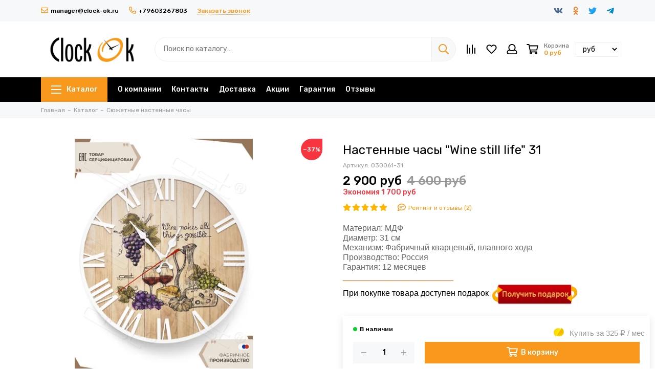

--- FILE ---
content_type: text/html; charset=utf-8
request_url: https://clock-ok.ru/product/nastennye-chasy-wine-still-life-31-2/reviews
body_size: 29520
content:
<!doctype html><html lang="ru"><head><link media='print' onload='this.media="all"' rel='stylesheet' type='text/css' href='/served_assets/public/jquery.modal-0c2631717f4ce8fa97b5d04757d294c2bf695df1d558678306d782f4bf7b4773.css'><meta data-config="{&quot;money_with_currency_format&quot;:{&quot;delimiter&quot;:&quot; &quot;,&quot;separator&quot;:&quot;.&quot;,&quot;format&quot;:&quot;%n %u&quot;,&quot;unit&quot;:&quot;руб&quot;,&quot;show_price_without_cents&quot;:1},&quot;currency_code&quot;:&quot;RUR&quot;,&quot;currency_iso_code&quot;:&quot;RUB&quot;,&quot;default_currency&quot;:{&quot;title&quot;:&quot;Российский рубль&quot;,&quot;code&quot;:&quot;RUR&quot;,&quot;rate&quot;:1.0,&quot;format_string&quot;:&quot;%n %u&quot;,&quot;unit&quot;:&quot;руб&quot;,&quot;price_separator&quot;:&quot;&quot;,&quot;is_default&quot;:true,&quot;price_delimiter&quot;:&quot;&quot;,&quot;show_price_with_delimiter&quot;:true,&quot;show_price_without_cents&quot;:true},&quot;facebook&quot;:{&quot;pixelActive&quot;:false,&quot;currency_code&quot;:&quot;RUB&quot;,&quot;use_variants&quot;:null},&quot;vk&quot;:{&quot;pixel_active&quot;:null,&quot;price_list_id&quot;:null},&quot;new_ya_metrika&quot;:true,&quot;ecommerce_data_container&quot;:&quot;dataLayer&quot;,&quot;common_js_version&quot;:null,&quot;vue_ui_version&quot;:null,&quot;feedback_captcha_enabled&quot;:null,&quot;account_id&quot;:1018798,&quot;hide_items_out_of_stock&quot;:false,&quot;forbid_order_over_existing&quot;:true,&quot;minimum_items_price&quot;:null,&quot;enable_comparison&quot;:true,&quot;locale&quot;:&quot;ru&quot;,&quot;client_group&quot;:null,&quot;consent_to_personal_data&quot;:{&quot;active&quot;:false,&quot;obligatory&quot;:true,&quot;description&quot;:&quot;\u003cp\u003eНастоящим подтверждаю, что я ознакомлен и согласен с условиями \u003ca href=\&quot;/page/oferta\&quot; target=\&quot;blank\&quot;\u003eоферты и политики конфиденциальности\u003c/a\u003e.\u003c/p\u003e&quot;},&quot;recaptcha_key&quot;:&quot;6LfXhUEmAAAAAOGNQm5_a2Ach-HWlFKD3Sq7vfFj&quot;,&quot;recaptcha_key_v3&quot;:&quot;6LcZi0EmAAAAAPNov8uGBKSHCvBArp9oO15qAhXa&quot;,&quot;yandex_captcha_key&quot;:&quot;ysc1_ec1ApqrRlTZTXotpTnO8PmXe2ISPHxsd9MO3y0rye822b9d2&quot;,&quot;checkout_float_order_content_block&quot;:true,&quot;available_products_characteristics_ids&quot;:null,&quot;sber_id_app_id&quot;:&quot;5b5a3c11-72e5-4871-8649-4cdbab3ba9a4&quot;,&quot;theme_generation&quot;:2,&quot;quick_checkout_captcha_enabled&quot;:true,&quot;max_order_lines_count&quot;:500,&quot;sber_bnpl_min_amount&quot;:1000,&quot;sber_bnpl_max_amount&quot;:150000,&quot;counter_settings&quot;:{&quot;data_layer_name&quot;:&quot;dataLayer&quot;,&quot;new_counters_setup&quot;:false,&quot;add_to_cart_event&quot;:true,&quot;remove_from_cart_event&quot;:true,&quot;add_to_wishlist_event&quot;:true},&quot;site_setting&quot;:{&quot;show_cart_button&quot;:true,&quot;show_service_button&quot;:false,&quot;show_marketplace_button&quot;:false,&quot;show_quick_checkout_button&quot;:true},&quot;warehouses&quot;:[],&quot;captcha_type&quot;:&quot;google&quot;,&quot;human_readable_urls&quot;:false}" name="shop-config" content="" /><meta name='js-evnvironment' content='production' /><meta name='default-locale' content='ru' /><meta name='insales-redefined-api-methods' content="[]" /><script type="text/javascript" src="https://static.insales-cdn.com/assets/static-versioned/v3.72/static/libs/lodash/4.17.21/lodash.min.js"></script>
<!--InsalesCounter -->
<script type="text/javascript">
(function() {
  if (typeof window.__insalesCounterId !== 'undefined') {
    return;
  }

  try {
    Object.defineProperty(window, '__insalesCounterId', {
      value: 1018798,
      writable: true,
      configurable: true
    });
  } catch (e) {
    console.error('InsalesCounter: Failed to define property, using fallback:', e);
    window.__insalesCounterId = 1018798;
  }

  if (typeof window.__insalesCounterId === 'undefined') {
    console.error('InsalesCounter: Failed to set counter ID');
    return;
  }

  let script = document.createElement('script');
  script.async = true;
  script.src = '/javascripts/insales_counter.js?7';
  let firstScript = document.getElementsByTagName('script')[0];
  firstScript.parentNode.insertBefore(script, firstScript);
})();
</script>
<!-- /InsalesCounter -->
<meta charset="utf-8"><meta http-equiv="X-UA-Compatible" content="IE=edge,chrome=1"><meta name="viewport" content="width=device-width, initial-scale=1, maximum-scale=1"><meta name="robots" content="index, follow"><title>Настенные часы c фотопечатью. Серия "Home" -Настенные часы "Wine still life" 31</title><meta name="description" content="Интернет магазин настенных часов  с доставкой по всей России от производителя Clock-ok"><meta property="og:type" content="website"><link rel="canonical" href="https://clock-ok.ru/product/nastennye-chasy-wine-still-life-31-2"><link rel="preload" as="image" href="https://static.insales-cdn.com/r/PuMsMmvBtpc/rs:fit:550:550:1/plain/images/products/1/3436/550579564/%D0%BF%D1%80%D0%B5%D0%B2%D1%8C%D1%8E_030061.jpg@webp" imagesrcset="https://static.insales-cdn.com/r/PuMsMmvBtpc/rs:fit:550:550:1/plain/images/products/1/3436/550579564/%D0%BF%D1%80%D0%B5%D0%B2%D1%8C%D1%8E_030061.jpg@webp 1x, https://static.insales-cdn.com/r/ZaASnjxX3G8/rs:fit:1100:1100:1/plain/images/products/1/3436/550579564/%D0%BF%D1%80%D0%B5%D0%B2%D1%8C%D1%8E_030061.jpg@webp 2x"><meta property="og:url" content="https://clock-ok.ru/product/nastennye-chasy-wine-still-life-31-2"><meta property="og:title" content="Настенные часы &quot;Wine still life&quot; 31"><meta property="og:description" content="Материал: МДФ Диаметр: 31 см Механизм: Фабричный кварцевый, плавного хода Производство: Россия Гарантия: 12 месяцев ________________________ При покупке товара доступен подарок "><meta property="og:image" content="https://static.insales-cdn.com/images/products/1/3436/550579564/превью_030061.jpg"><link href="https://static.insales-cdn.com/assets/1/2120/1755208/1751009070/favicon.png" rel="shortcut icon" type="image/png" sizes="16x16"><link rel="preconnect" href="https://fonts.googleapis.com"><link rel="preconnect" href="https://fonts.gstatic.com" crossorigin><link rel="preload" href="https://static.insales-cdn.com/assets/1/2120/1755208/1751009070/theme.css" as="style"><style>.site-loader{position:fixed;z-index:99999999;left:0;top:0;width:100%;height:100%;background:#fff;color:#f8981d}.layout--loading{width:100%;height:100%;overflow:scroll;overflow-x:hidden;padding:0;margin:0}.lds-ellipsis{position:absolute;width:64px;height:64px;top:50%;left:50%;transform:translate(-50%,-50%)}.lds-ellipsis div{position:absolute;top:27px;width:11px;height:11px;border-radius:50%;background:currentColor;animation-timing-function:cubic-bezier(0,1,1,0)}.lds-ellipsis div:nth-child(1){left:6px;animation:lds-ellipsis1 0.6s infinite}.lds-ellipsis div:nth-child(2){left:6px;animation:lds-ellipsis2 0.6s infinite}.lds-ellipsis div:nth-child(3){left:26px;animation:lds-ellipsis2 0.6s infinite}.lds-ellipsis div:nth-child(4){left:45px;animation:lds-ellipsis3 0.6s infinite}@keyframes lds-ellipsis1{0%{transform:scale(0)}100%{transform:scale(1)}}@keyframes lds-ellipsis3{0%{transform:scale(1)}100%{transform:scale(0)}}@keyframes lds-ellipsis2{0%{transform:translate(0,0)}100%{transform:translate(19px,0)}}@media(max-width:1199px){.layout-page{width:100vw;overflow-x:hidden}}</style><meta name="theme-color" content="#f8981d"><meta name="format-detection" content="telephone=no"><meta name="cmsmagazine" content="325a8bc2477444d381d10a2ed1775a4d"><meta name="it-rating" content="it-rat-172a695028d4de2470d3f21443f40199"><!-- Google Fonts --><link rel="preload" href="https://fonts.googleapis.com/css2?family=Rubik:wght@400;500&display=swap" as="style"><link rel="stylesheet" href="https://fonts.googleapis.com/css2?family=Rubik:wght@400;500&display=swap" media="print" onload="this.media='all'"><noscript><link rel="stylesheet" href="https://fonts.googleapis.com/css2?family=Rubik:wght@400;500&display=swap"></noscript><!-- // --><link rel="preload" as="script" href="https://static.insales-cdn.com/assets/common-js/common.v2.25.28.js"><link rel="preload" as="script" href="https://static.insales-cdn.com/assets/1/2120/1755208/1751009070/plugins.js"><link rel="preload" as="image" href="https://static.insales-cdn.com/assets/1/2120/1755208/1751009070/logo.png"></head><body id="body" class="layout layout--loading layout--full"><div class="js-site-loader site-loader"><div class="lds-ellipsis"><div></div><div></div><div></div><div></div></div></div><div class="layout-page"><div class="insales-section insales-section-header"><header><!--noindex--><div class="header-panel d-none d-lg-block"><div class="container"><div class="row align-items-center"><div class="col-auto"><div class="contacts contacts--header"><ul class="contacts-items list-unstyled"><li class="contacts-item"><a href="mailto:manager@clock-ok.ru"><span class="far fa-envelope"></span>manager@clock-ok.ru</a></li><li class="contacts-item"><a href="tel:+79603267803"><span class="far fa-phone" data-fa-transform="flip-h"></span>+79603267803</a></li><li class="contacts-item"><span class="contacts-item-callback js-messages" data-target="callback" data-type="form">Заказать звонок</span></li></ul></div></div><div class="col text-right"><div class="social social--header"><ul class="social-items list-unstyled"><li class="social-item social-item--vk"><a href="https://vk.com/clock_ok2000" rel="noopener noreferrer nofollow" target="_blank"><span class="fab fa-vk"></span></a></li><li class="social-item social-item--odnoklassniki"><a href="https://ok.ru/profile/560790313206" rel="noopener noreferrer nofollow" target="_blank"><span class="fab fa-odnoklassniki"></span></a></li><li class="social-item social-item--twitter"><a href="https://twitter.com/Clockokru" rel="noopener noreferrer nofollow" target="_blank"><span class="fab fa-twitter"></span></a></li><li class="social-item social-item--telegram-plane"><a href="https://t.me/ClockOk2022" rel="noopener noreferrer nofollow" target="_blank"><span class="fab fa-telegram-plane"></span></a></li></ul></div></div></div></div></div><!--/noindex--><!--noindex--><div class="header-main"><div class="container"><div class="row align-items-center"><div class="col-12 col-sm col-md col-lg-auto text-center text-lg-left"><a href="https://clock-ok.ru" class="logo"><img src="https://static.insales-cdn.com/assets/1/2120/1755208/1751009070/logo.png" alt="Интернет-магазин интерьерных настенных часов Clock-ok.ru" class="img-fluid" width="200" height="64"></a></div><div class="col d-none d-lg-block"><div class="search search--header"><form action="/search" method="get" class="search-form" role="search"><input type="search" name="q" class="search-input js-search-input" placeholder="Поиск по каталогу…" autocomplete="off" required><button type="submit" class="search-button"><span class="far fa-search"></span></button><span class="search-voice-trigger"><span class="fas fa-microphone"></span></span><div class="search-results js-search-results"></div></form></div></div><div class="col-12 col-lg-auto"><div class="user_icons user_icons-main js-clone" data-clone-target="js-user_icons-clone"><ul class="user_icons-items list-unstyled d-flex d-lg-block"><li class="user_icons-item user_icons-item-menu d-inline-block d-lg-none js-user_icons-item"><button class="user_icons-icon user_icons-icon-menu js-user_icons-icon-menu"><span class="far fa-bars"></span></button><div class="user_icons-popup"><div class="popup js-popup-menu overflow-hidden"><div class="popup-scroll js-popup-scroll"><div class="popup-title">Меню<button class="button button--empty button--icon popup-close js-popup-close"><span class="far fa-times fa-lg"></span></button></div><div class="popup-content popup-content-menu popup-content-search"><div class="search search--popup"><form action="/search" method="get" class="search-form" role="search"><input type="search" name="q" class="search-input" placeholder="Поиск по каталогу…" autocomplete="off" required><span class="search-voice-trigger"><span class="fas fa-microphone"></span></span><button type="submit" class="search-button"><span class="far fa-search"></span></button></form></div></div><ul class="popup-content popup-content-menu js-popup-content-menu"></ul><ul class="popup-content popup-content-menu popup-content-links list-unstyled"><li class="popup-content-link"><a href="/page/about-us">О компании</a></li><li class="popup-content-link"><a href="/page/contacts">Контакты</a></li><li class="popup-content-link"><a href="/page/delivery">Доставка</a></li><li class="popup-content-link"><a href="/blogs/sale">Акции</a></li><li class="popup-content-link"><a href="/page/garantiya">Гарантия</a></li><li class="popup-content-link"><a href="https://clock-ok.ru/product/otzyvy">Отзывы</a></li></ul><div class="popup-content popup-content-contacts"><div class="row no-gutters popup-content-contacts-item"><div class="col-auto"><span class="far fa-phone fa-fw" data-fa-transform="flip-h"></span></div><div class="col"><a href="tel:+79603267803">+79603267803</a></div></div><div class="row no-gutters popup-content-contacts-item"><div class="col-auto"><span class="far fa-envelope fa-fw"></span></div><div class="col"><a href="mailto:manager@clock-ok.ru">manager@clock-ok.ru</a></div></div><div class="row no-gutters popup-content-contacts-item"><div class="col-auto"><span class="far fa-map-marker fa-fw"></span></div><div class="col"><p data-itemscope="" data-itemtype="http://schema.org/PostalAddress" data-itemprop="address"><span data-itemprop="postalCode"></span><span data-itemprop="streetAddress">г. Пенза</span></p></div></div><div class="row no-gutters popup-content-contacts-item"><div class="col-auto"><span class="far fa-clock fa-fw"></span></div><div class="col"><p>пн - пт с 9 до 17 часов</p></div></div></div></div></div><div class="popup-shade js-popup-close"></div></div></li><li class="user_icons-item js-user_icons-item"><a href="/compares" class="user_icons-icon js-user_icons-icon-compares"><span class="far fa-align-right fa-fw" data-fa-transform="rotate-90"></span><span class="bage bage-compares js-bage-compares"></span></a><div class="user_icons-popup"><div class="popup"><div class="popup-title">Сравнение товаров<button class="button button--empty button--icon popup-close js-popup-close"><span class="far fa-times fa-lg"></span></button></div><div class="js-popup-compares"></div></div><div class="popup-shade js-popup-close"></div></div></li><li class="user_icons-item js-user_icons-item"><a href="/favorites" class="user_icons-icon js-user_icons-icon-favorites"><span class="far fa-heart fa-fw"></span><span class="bage bage-favorites js-bage-favorites"></span></a><div class="user_icons-popup"><div class="popup"><div class="popup-title">Избранное<button class="button button--empty button--icon popup-close js-popup-close"><span class="far fa-times fa-lg"></span></button></div><div class="js-popup-favorites"></div></div><div class="popup-shade js-popup-close"></div></div></li><li class="user_icons-item js-user_icons-item nav-hide"><a href="/client_account/login" class="user_icons-icon"><span class="far fa-user fa-fw"></span></a><div class="user_icons-popup"><div class="popup popup-client_new"><div class="popup-title">Личный кабинет<button class="button button--empty button--icon popup-close js-popup-close"><span class="far fa-times fa-lg"></span></button></div><div class="popup--empty text-center"><span class="far fa-user fa-3x"></span><div class="dropdown_products-action"><div class="row"><div class="col-12 col-lg-6"><a href="/client_account/login" class="button button--primary button--block button--small">Авторизация</a></div><div class="col-12 col-lg-6"><a href="/client_account/contacts/new" class="button button--secondary button--block button--small">Регистрация</a></div></div></div></div></div><div class="popup-shade js-popup-close"></div></div></li><li class="user_icons-item js-user_icons-item"><a href="/cart_items" class="user_icons-icon js-user_icons-icon-cart"><span class="row align-items-center no-gutters"><span class="col-auto"><span class="far fa-shopping-cart fa-fw"></span><span class="bage bage-cart js-bage-cart"></span></span><span class="header-cart col-auto d-none d-sm-block"><span class="header-cart-title">Корзина</span><span class="header-cart-total js-header-cart-total">&hellip;</span></span></span></a><div class="user_icons-popup"><div class="popup"><div class="popup-title">Корзина<button class="button button--empty button--icon popup-close js-popup-close"><span class="far fa-times fa-lg"></span></button></div><div class="js-popup-cart"></div></div><div class="popup-shade js-popup-close"></div></div>                              </li>                              <li class="user_icons-item js-user_icons-item">                                                                <form action="/site_currencies/update_current" method="post">                                  <select name="site_currency_code" onchange="this.parentNode.submit()">                                                                                                                                                <option selected value="RUR">руб</option>                                                                                                                                                <option  value="BYN">Br</option>                                                                                                                                                <option  value="KZT">тг.</option>                                                                                                                                                <option  value="AMD">др.</option>                                                                                                                                                <option  value="KGS">сом КР</option>                                                                      </select>                                </form>                                                              </li>                          </ul></div></div></div></div></div><!--/noindex--><div class="d-none d-lg-block"><div class="header-menu js-header-menu"><div class="container"><div class="row"><div class="col"><nav class="nav nav--dropdown nav--product"><ul class="nav-items list-unstyled js-nav-items is-overflow"><li class="nav-item nav-item--collections js-nav-item"><a href="/collection/all" class="hamburger-trigger js-nav-collections-trigger" data-target="hamburger"><span class="hamburger hamburger--arrow-down"><span></span><span></span><span></span></span>Каталог</a></li><li class="nav-item js-nav-item"><a href="/page/about-us">О компании</a></li><li class="nav-item js-nav-item"><a href="/page/contacts">Контакты</a></li><li class="nav-item js-nav-item"><a href="/page/delivery">Доставка</a></li><li class="nav-item js-nav-item"><a href="/blogs/sale">Акции</a></li><li class="nav-item js-nav-item"><a href="/page/garantiya">Гарантия</a></li><li class="nav-item js-nav-item"><a href="https://clock-ok.ru/product/otzyvy">Отзывы</a></li><li class="nav-item nav-item--dropdown js-nav-item--dropdown d-none"><span class="far fa-ellipsis-h fa-lg"></span><div class="user_icons-popup"><div class="popup"><ul class="list-unstyled js-popup-nav"></ul></div></div></li></ul></nav><nav class="nav-collections nav-collections--dropdown js-nav-collections js-nav-collections-trigger js-clone" data-target="dorpdown" data-clone-target="js-nav-sidebar-clone"><ul class="list-unstyled"><li data-collection-id="19646487"><a href="/collection/samokleyuschiesya-3d-chasy-bolshogo-diametra">Большие 3D часы</a></li><li data-collection-id="19646493"><a href="/collection/nastennye-chasy-iz-metalla">Настенные часы из металла</a></li><li data-collection-id="19646491"><a href="/collection/bolshie-interiernye-chasy-seriya-industrial">Настенные часы из МДФ</a></li><li data-collection-id="19646507"><a href="/collection/nastennye-chasy-postery">Настенные часы-постеры</a></li><li data-collection-id="20793254"><a href="/collection/syuzhetnye-nastennye-chasy" class="nav-collections-toggle js-nav-collections-toggle nav-collections-toggle--next" data-type="next" data-target="20793254">Сюжетные настенные часы<span class="nav-arrow-toggle js-nav-arrow-toggle"><span class="far fa-chevron-right"></span></span></a><ul class="list-unstyled"><li class="nav-collections-back d-block d-lg-none"><a href="/collection/syuzhetnye-nastennye-chasy" class="nav-collections-toggle js-nav-collections-toggle nav-collections-toggle--back" data-type="back" data-target="20793254"><span class="nav-arrow-toggle"><span class="far fa-chevron-left"></span></span>Назад</a></li><li class="nav-collections-title d-block d-lg-none"><a href="/collection/syuzhetnye-nastennye-chasy">Сюжетные настенные часы</a></li><li data-collection-id="30676289"><a href="/collection/s-ramkoy">С рамкой</a></li><li data-collection-id="30676290"><a href="/collection/bez-ramki">Без рамки</a></li></ul></li><li data-collection-id="19646489"><a href="/collection/interiernye-nastennye-chasy">Настенные часы из акрила</a></li><li data-collection-id="19646508"><a href="/collection/originalnye-chasy-magnity">Часы-магниты</a></li><li data-collection-id="19646510"><a href="/collection/izdeliya-s-individualnym-dizaynom">Индивидуальный дизайн</a></li><li data-collection-id="30676307"><a href="/collection/biokaniny">Биокамины OST HOME</a></li><li data-collection-id="30676309"><a href="/collection/panno-s-podsvetkoy">Панно OST HOME</a></li><li data-collection-id="27806854"><a href="/collection/biokaminy">Декор OST HOME</a></li><li data-collection-id="20712903"><a href="/collection/predmety-interiera">OST GARDEN</a></li><li data-collection-id="22268414"><a href="/collection/dlya-muzhchin">Elite Wallet</a></li></ul></nav></div><div class="col col-auto align-self-center"><div class="user_icons user_icons-clone js-user_icons-clone"></div></div></div></div></div></div></header></div><div class="insales-section insales-section-breadcrumb"><div class="breadcrumbs"><div class="container"><div class="row"><div class="col-12"><ul class="breadcrumb list-unstyled" itemscope itemtype="http://schema.org/BreadcrumbList"><li class="breadcrumb-item" itemprop="itemListElement" itemscope itemtype="http://schema.org/ListItem"><a class="breadcrumb-link" href="https://clock-ok.ru" itemprop="item"><span itemprop="name">Главная</span><meta itemprop="position" content="0"></a></li><li class="breadcrumb-item" itemprop="itemListElement" itemscope itemtype="http://schema.org/ListItem"><a class="breadcrumb-link" href="/collection/all" itemprop="item"><span itemprop="name">Каталог</span><meta itemprop="position" content="1"></a></li><li class="breadcrumb-item" itemprop="itemListElement" itemscope itemtype="http://schema.org/ListItem"><a class="breadcrumb-link" href="/collection/syuzhetnye-nastennye-chasy" itemprop="item"><span itemprop="name">Сюжетные настенные часы</span><meta itemprop="position" content="2"></a></li></ul></div></div></div></div></div>              <script>          window.convead_product_info = {            product_id: '264420661',            product_name: 'Настенные часы "Wine still life" 31',            product_url: 'https://clock-ok.ru/product/nastennye-chasy-wine-still-life-31-2'          };        </script>      <!--  --><div itemscope itemtype="http://schema.org/Product" data-recently-view="264420661"><div class="insales-section insales-section-product"><div class="container-fluid"><div class="row"><div class="col-12 col-lg-6"><div class="product-images js-product-images"><span class="product-discount_bage js-product-discount_bage d-none">&minus;37%</span><div class="product-image d-none d-md-block"><a href="https://static.insales-cdn.com/images/products/1/3436/550579564/превью_030061.jpg" class="js-product-image-thumb product-image-thumb product-image-thumb--4x3 product-image-thumb--contain" data-index="1"><span class="product-gallery-thumb-item"><picture><source type="image/webp" data-srcset="https://static.insales-cdn.com/r/PuMsMmvBtpc/rs:fit:550:550:1/plain/images/products/1/3436/550579564/%D0%BF%D1%80%D0%B5%D0%B2%D1%8C%D1%8E_030061.jpg@webp 1x, https://static.insales-cdn.com/r/ZaASnjxX3G8/rs:fit:1100:1100:1/plain/images/products/1/3436/550579564/%D0%BF%D1%80%D0%B5%D0%B2%D1%8C%D1%8E_030061.jpg@webp 2x" class=" lazy"><img data-src="https://static.insales-cdn.com/r/h87Ph57F4UI/rs:fit:550:550:1/plain/images/products/1/3436/550579564/%D0%BF%D1%80%D0%B5%D0%B2%D1%8C%D1%8E_030061.jpg@jpg" class=" lazy" data-srcset="https://static.insales-cdn.com/r/h87Ph57F4UI/rs:fit:550:550:1/plain/images/products/1/3436/550579564/%D0%BF%D1%80%D0%B5%D0%B2%D1%8C%D1%8E_030061.jpg@jpg 1x, https://static.insales-cdn.com/r/fWJmsggN2-M/rs:fit:1100:1100:1/plain/images/products/1/3436/550579564/%D0%BF%D1%80%D0%B5%D0%B2%D1%8C%D1%8E_030061.jpg@jpg 2x" alt="Настенные часы &quot;Wine still life&quot; 31" width="550" height="550"></picture></span></a></div><div class="product-gallery"><div class="js-owl-carousel-gallery owl-carousel owl-gallery"><a href="https://static.insales-cdn.com/images/products/1/3436/550579564/превью_030061.jpg" class="js-product-gallery-thumb product-gallery-thumb product-gallery-thumb--4x3 product-gallery-thumb--contain is-active" data-index="1" data-name="превью_030061.jpg"><span class="product-gallery-thumb-item"><picture><source type="image/webp" data-srcset="https://static.insales-cdn.com/r/PuMsMmvBtpc/rs:fit:550:550:1/plain/images/products/1/3436/550579564/%D0%BF%D1%80%D0%B5%D0%B2%D1%8C%D1%8E_030061.jpg@webp 1x, https://static.insales-cdn.com/r/ZaASnjxX3G8/rs:fit:1100:1100:1/plain/images/products/1/3436/550579564/%D0%BF%D1%80%D0%B5%D0%B2%D1%8C%D1%8E_030061.jpg@webp 2x" class=" lazy"><img data-src="https://static.insales-cdn.com/r/h87Ph57F4UI/rs:fit:550:550:1/plain/images/products/1/3436/550579564/%D0%BF%D1%80%D0%B5%D0%B2%D1%8C%D1%8E_030061.jpg@jpg" class=" lazy" data-srcset="https://static.insales-cdn.com/r/h87Ph57F4UI/rs:fit:550:550:1/plain/images/products/1/3436/550579564/%D0%BF%D1%80%D0%B5%D0%B2%D1%8C%D1%8E_030061.jpg@jpg 1x, https://static.insales-cdn.com/r/fWJmsggN2-M/rs:fit:1100:1100:1/plain/images/products/1/3436/550579564/%D0%BF%D1%80%D0%B5%D0%B2%D1%8C%D1%8E_030061.jpg@jpg 2x" alt="Настенные часы &quot;Wine still life&quot; 31" width="550" height="550"></picture></span></a><a href="https://static.insales-cdn.com/images/products/1/3428/550579556/DSC_4670.jpg" class="js-product-gallery-thumb product-gallery-thumb product-gallery-thumb--4x3 product-gallery-thumb--contain" data-index="2" data-name="DSC_4670.jpg"><span class="product-gallery-thumb-item"><picture><source type="image/webp" data-srcset="https://static.insales-cdn.com/r/5P8ynr8Zfl0/rs:fit:550:550:1/plain/images/products/1/3428/550579556/DSC_4670.jpg@webp 1x, https://static.insales-cdn.com/r/phL9RR153KQ/rs:fit:1100:1100:1/plain/images/products/1/3428/550579556/DSC_4670.jpg@webp 2x" class=" lazy"><img data-src="https://static.insales-cdn.com/r/GAfvTA6MgCA/rs:fit:550:550:1/plain/images/products/1/3428/550579556/DSC_4670.jpg@jpg" class=" lazy" data-srcset="https://static.insales-cdn.com/r/GAfvTA6MgCA/rs:fit:550:550:1/plain/images/products/1/3428/550579556/DSC_4670.jpg@jpg 1x, https://static.insales-cdn.com/r/vIfKkReIuns/rs:fit:1100:1100:1/plain/images/products/1/3428/550579556/DSC_4670.jpg@jpg 2x" alt="Настенные часы &quot;Wine still life&quot; 31" width="550" height="550"></picture></span></a><a href="https://static.insales-cdn.com/images/products/1/3427/550579555/DSC_4648.jpg" class="js-product-gallery-thumb product-gallery-thumb product-gallery-thumb--4x3 product-gallery-thumb--contain" data-index="3" data-name="DSC_4648.jpg"><span class="product-gallery-thumb-item"><picture><source type="image/webp" data-srcset="https://static.insales-cdn.com/r/BD36YON5t0o/rs:fit:550:550:1/plain/images/products/1/3427/550579555/DSC_4648.jpg@webp 1x, https://static.insales-cdn.com/r/Q15OS-wXLdQ/rs:fit:1100:1100:1/plain/images/products/1/3427/550579555/DSC_4648.jpg@webp 2x" class=" lazy"><img data-src="https://static.insales-cdn.com/r/3eHKsENTxcY/rs:fit:550:550:1/plain/images/products/1/3427/550579555/DSC_4648.jpg@jpg" class=" lazy" data-srcset="https://static.insales-cdn.com/r/3eHKsENTxcY/rs:fit:550:550:1/plain/images/products/1/3427/550579555/DSC_4648.jpg@jpg 1x, https://static.insales-cdn.com/r/gmvzuzFIM9M/rs:fit:1100:1100:1/plain/images/products/1/3427/550579555/DSC_4648.jpg@jpg 2x" alt="Настенные часы &quot;Wine still life&quot; 31" width="550" height="550"></picture></span></a><a href="https://static.insales-cdn.com/images/products/1/3426/550579554/DSC_4639.jpg" class="js-product-gallery-thumb product-gallery-thumb product-gallery-thumb--4x3 product-gallery-thumb--contain" data-index="4" data-name="DSC_4639.jpg"><span class="product-gallery-thumb-item"><picture><source type="image/webp" data-srcset="https://static.insales-cdn.com/r/zLUYKs5qUpk/rs:fit:550:550:1/plain/images/products/1/3426/550579554/DSC_4639.jpg@webp 1x, https://static.insales-cdn.com/r/KBtw4vAgn98/rs:fit:1100:1100:1/plain/images/products/1/3426/550579554/DSC_4639.jpg@webp 2x" class=" lazy"><img data-src="https://static.insales-cdn.com/r/_c1NdoYVy_w/rs:fit:550:550:1/plain/images/products/1/3426/550579554/DSC_4639.jpg@jpg" class=" lazy" data-srcset="https://static.insales-cdn.com/r/_c1NdoYVy_w/rs:fit:550:550:1/plain/images/products/1/3426/550579554/DSC_4639.jpg@jpg 1x, https://static.insales-cdn.com/r/T_w5KhsFeIY/rs:fit:1100:1100:1/plain/images/products/1/3426/550579554/DSC_4639.jpg@jpg 2x" alt="Настенные часы &quot;Wine still life&quot; 31" width="550" height="550"></picture></span></a><a href="https://static.insales-cdn.com/images/products/1/3434/550579562/инт_061.jpg" class="js-product-gallery-thumb product-gallery-thumb product-gallery-thumb--4x3 product-gallery-thumb--contain" data-index="5" data-name="инт_061.jpg"><span class="product-gallery-thumb-item"><picture><source type="image/webp" data-srcset="https://static.insales-cdn.com/r/73xu6_SbjU4/rs:fit:550:550:1/plain/images/products/1/3434/550579562/%D0%B8%D0%BD%D1%82_061.jpg@webp 1x, https://static.insales-cdn.com/r/iqkcOcYJMFQ/rs:fit:1100:1100:1/plain/images/products/1/3434/550579562/%D0%B8%D0%BD%D1%82_061.jpg@webp 2x" class=" lazy"><img data-src="https://static.insales-cdn.com/r/S0xFtq2UT3A/rs:fit:550:550:1/plain/images/products/1/3434/550579562/%D0%B8%D0%BD%D1%82_061.jpg@jpg" class=" lazy" data-srcset="https://static.insales-cdn.com/r/S0xFtq2UT3A/rs:fit:550:550:1/plain/images/products/1/3434/550579562/%D0%B8%D0%BD%D1%82_061.jpg@jpg 1x, https://static.insales-cdn.com/r/xm1g1YqiXFo/rs:fit:1100:1100:1/plain/images/products/1/3434/550579562/%D0%B8%D0%BD%D1%82_061.jpg@jpg 2x" alt="Настенные часы &quot;Wine still life&quot; 31" width="550" height="550"></picture></span></a><a href="https://static.insales-cdn.com/images/products/1/3438/550579566/размеры.jpg" class="js-product-gallery-thumb product-gallery-thumb product-gallery-thumb--4x3 product-gallery-thumb--contain" data-index="6" data-name="размеры.jpg"><span class="product-gallery-thumb-item"><picture><source type="image/webp" data-srcset="https://static.insales-cdn.com/r/Q9mKpJzP6mQ/rs:fit:550:550:1/plain/images/products/1/3438/550579566/%D1%80%D0%B0%D0%B7%D0%BC%D0%B5%D1%80%D1%8B.jpg@webp 1x, https://static.insales-cdn.com/r/t33FpTob3DM/rs:fit:1100:1100:1/plain/images/products/1/3438/550579566/%D1%80%D0%B0%D0%B7%D0%BC%D0%B5%D1%80%D1%8B.jpg@webp 2x" class=" lazy"><img data-src="https://static.insales-cdn.com/r/eaXxKg0JL2w/rs:fit:550:550:1/plain/images/products/1/3438/550579566/%D1%80%D0%B0%D0%B7%D0%BC%D0%B5%D1%80%D1%8B.jpg@jpg" class=" lazy" data-srcset="https://static.insales-cdn.com/r/eaXxKg0JL2w/rs:fit:550:550:1/plain/images/products/1/3438/550579566/%D1%80%D0%B0%D0%B7%D0%BC%D0%B5%D1%80%D1%8B.jpg@jpg 1x, https://static.insales-cdn.com/r/knVaEYN-6nQ/rs:fit:1100:1100:1/plain/images/products/1/3438/550579566/%D1%80%D0%B0%D0%B7%D0%BC%D0%B5%D1%80%D1%8B.jpg@jpg 2x" alt="Настенные часы &quot;Wine still life&quot; 31" width="550" height="550"></picture></span></a><a href="https://static.insales-cdn.com/images/products/1/3431/550579559/DSC_6370_коробка-ost.jpg" class="js-product-gallery-thumb product-gallery-thumb product-gallery-thumb--4x3 product-gallery-thumb--contain" data-index="7" data-name="DSC_6370_коробка-ost.jpg"><span class="product-gallery-thumb-item"><picture><source type="image/webp" data-srcset="https://static.insales-cdn.com/r/uq-_Rr4uFBU/rs:fit:550:550:1/plain/images/products/1/3431/550579559/DSC_6370_%D0%BA%D0%BE%D1%80%D0%BE%D0%B1%D0%BA%D0%B0-ost.jpg@webp 1x, https://static.insales-cdn.com/r/hzKOcQo2yMI/rs:fit:1100:1100:1/plain/images/products/1/3431/550579559/DSC_6370_%D0%BA%D0%BE%D1%80%D0%BE%D0%B1%D0%BA%D0%B0-ost.jpg@webp 2x" class=" lazy"><img data-src="https://static.insales-cdn.com/r/2oEZA-8ObyA/rs:fit:550:550:1/plain/images/products/1/3431/550579559/DSC_6370_%D0%BA%D0%BE%D1%80%D0%BE%D0%B1%D0%BA%D0%B0-ost.jpg@jpg" class=" lazy" data-srcset="https://static.insales-cdn.com/r/2oEZA-8ObyA/rs:fit:550:550:1/plain/images/products/1/3431/550579559/DSC_6370_%D0%BA%D0%BE%D1%80%D0%BE%D0%B1%D0%BA%D0%B0-ost.jpg@jpg 1x, https://static.insales-cdn.com/r/cpHQDU7WbJU/rs:fit:1100:1100:1/plain/images/products/1/3431/550579559/DSC_6370_%D0%BA%D0%BE%D1%80%D0%BE%D0%B1%D0%BA%D0%B0-ost.jpg@jpg 2x" alt="Настенные часы &quot;Wine still life&quot; 31" width="550" height="550"></picture></span></a><a href="https://static.insales-cdn.com/images/products/1/3435/550579563/механизм.jpg" class="js-product-gallery-thumb product-gallery-thumb product-gallery-thumb--4x3 product-gallery-thumb--contain" data-index="8" data-name="механизм.jpg"><span class="product-gallery-thumb-item"><picture><source type="image/webp" data-srcset="https://static.insales-cdn.com/r/-4RP5ab4Xc0/rs:fit:550:550:1/plain/images/products/1/3435/550579563/%D0%BC%D0%B5%D1%85%D0%B0%D0%BD%D0%B8%D0%B7%D0%BC.jpg@webp 1x, https://static.insales-cdn.com/r/kVQjYe5EtDg/rs:fit:1100:1100:1/plain/images/products/1/3435/550579563/%D0%BC%D0%B5%D1%85%D0%B0%D0%BD%D0%B8%D0%B7%D0%BC.jpg@webp 2x" class=" lazy"><img data-src="https://static.insales-cdn.com/r/ElS1Ph5424g/rs:fit:550:550:1/plain/images/products/1/3435/550579563/%D0%BC%D0%B5%D1%85%D0%B0%D0%BD%D0%B8%D0%B7%D0%BC.jpg@jpg" class=" lazy" data-srcset="https://static.insales-cdn.com/r/ElS1Ph5424g/rs:fit:550:550:1/plain/images/products/1/3435/550579563/%D0%BC%D0%B5%D1%85%D0%B0%D0%BD%D0%B8%D0%B7%D0%BC.jpg@jpg 1x, https://static.insales-cdn.com/r/rfAgUVo-Vg4/rs:fit:1100:1100:1/plain/images/products/1/3435/550579563/%D0%BC%D0%B5%D1%85%D0%B0%D0%BD%D0%B8%D0%B7%D0%BC.jpg@jpg 2x" alt="Настенные часы &quot;Wine still life&quot; 31" width="550" height="550"></picture></span></a><a href="https://static.insales-cdn.com/images/products/1/3430/550579558/DSC_5398_комплектация.jpg" class="js-product-gallery-thumb product-gallery-thumb product-gallery-thumb--4x3 product-gallery-thumb--contain" data-index="9" data-name="DSC_5398_комплектация.jpg"><span class="product-gallery-thumb-item"><picture><source type="image/webp" data-srcset="https://static.insales-cdn.com/r/JNvAJWHrb2E/rs:fit:550:550:1/plain/images/products/1/3430/550579558/DSC_5398_%D0%BA%D0%BE%D0%BC%D0%BF%D0%BB%D0%B5%D0%BA%D1%82%D0%B0%D1%86%D0%B8%D1%8F.jpg@webp 1x, https://static.insales-cdn.com/r/XKdRrKzsuNs/rs:fit:1100:1100:1/plain/images/products/1/3430/550579558/DSC_5398_%D0%BA%D0%BE%D0%BC%D0%BF%D0%BB%D0%B5%D0%BA%D1%82%D0%B0%D1%86%D0%B8%D1%8F.jpg@webp 2x" class=" lazy"><img data-src="https://static.insales-cdn.com/r/k9C8ykIpvLk/rs:fit:550:550:1/plain/images/products/1/3430/550579558/DSC_5398_%D0%BA%D0%BE%D0%BC%D0%BF%D0%BB%D0%B5%D0%BA%D1%82%D0%B0%D1%86%D0%B8%D1%8F.jpg@jpg" class=" lazy" data-srcset="https://static.insales-cdn.com/r/k9C8ykIpvLk/rs:fit:550:550:1/plain/images/products/1/3430/550579558/DSC_5398_%D0%BA%D0%BE%D0%BC%D0%BF%D0%BB%D0%B5%D0%BA%D1%82%D0%B0%D1%86%D0%B8%D1%8F.jpg@jpg 1x, https://static.insales-cdn.com/r/OvQaIPWwBVA/rs:fit:1100:1100:1/plain/images/products/1/3430/550579558/DSC_5398_%D0%BA%D0%BE%D0%BC%D0%BF%D0%BB%D0%B5%D0%BA%D1%82%D0%B0%D1%86%D0%B8%D1%8F.jpg@jpg 2x" alt="Настенные часы &quot;Wine still life&quot; 31" width="550" height="550"></picture></span></a><a href="https://static.insales-cdn.com/images/products/1/3433/550579561/инструкция.jpg" class="js-product-gallery-thumb product-gallery-thumb product-gallery-thumb--4x3 product-gallery-thumb--contain" data-index="10" data-name="инструкция.jpg"><span class="product-gallery-thumb-item"><picture><source type="image/webp" data-srcset="https://static.insales-cdn.com/r/_rPsR2gx8J0/rs:fit:550:550:1/plain/images/products/1/3433/550579561/%D0%B8%D0%BD%D1%81%D1%82%D1%80%D1%83%D0%BA%D1%86%D0%B8%D1%8F.jpg@webp 1x, https://static.insales-cdn.com/r/1CVOiheDngI/rs:fit:1100:1100:1/plain/images/products/1/3433/550579561/%D0%B8%D0%BD%D1%81%D1%82%D1%80%D1%83%D0%BA%D1%86%D0%B8%D1%8F.jpg@webp 2x" class=" lazy"><img data-src="https://static.insales-cdn.com/r/Ob72VuBjrZc/rs:fit:550:550:1/plain/images/products/1/3433/550579561/%D0%B8%D0%BD%D1%81%D1%82%D1%80%D1%83%D0%BA%D1%86%D0%B8%D1%8F.jpg@jpg" class=" lazy" data-srcset="https://static.insales-cdn.com/r/Ob72VuBjrZc/rs:fit:550:550:1/plain/images/products/1/3433/550579561/%D0%B8%D0%BD%D1%81%D1%82%D1%80%D1%83%D0%BA%D1%86%D0%B8%D1%8F.jpg@jpg 1x, https://static.insales-cdn.com/r/Rm_O0joDH7M/rs:fit:1100:1100:1/plain/images/products/1/3433/550579561/%D0%B8%D0%BD%D1%81%D1%82%D1%80%D1%83%D0%BA%D1%86%D0%B8%D1%8F.jpg@jpg 2x" alt="Настенные часы &quot;Wine still life&quot; 31" width="550" height="550"></picture></span></a><a href="https://static.insales-cdn.com/images/products/1/3437/550579565/Продукция-сертифицирована.jpg" class="js-product-gallery-thumb product-gallery-thumb product-gallery-thumb--4x3 product-gallery-thumb--contain" data-index="11" data-name="Продукция-сертифицирована.jpg"><span class="product-gallery-thumb-item"><picture><source type="image/webp" data-srcset="https://static.insales-cdn.com/r/dDI7V6LOaKs/rs:fit:550:550:1/plain/images/products/1/3437/550579565/%D0%9F%D1%80%D0%BE%D0%B4%D1%83%D0%BA%D1%86%D0%B8%D1%8F-%D1%81%D0%B5%D1%80%D1%82%D0%B8%D1%84%D0%B8%D1%86%D0%B8%D1%80%D0%BE%D0%B2%D0%B0%D0%BD%D0%B0.jpg@webp 1x, https://static.insales-cdn.com/r/udw8PDg6gaw/rs:fit:1100:1100:1/plain/images/products/1/3437/550579565/%D0%9F%D1%80%D0%BE%D0%B4%D1%83%D0%BA%D1%86%D0%B8%D1%8F-%D1%81%D0%B5%D1%80%D1%82%D0%B8%D1%84%D0%B8%D1%86%D0%B8%D1%80%D0%BE%D0%B2%D0%B0%D0%BD%D0%B0.jpg@webp 2x" class=" lazy"><img data-src="https://static.insales-cdn.com/r/CnnOdB-GXSc/rs:fit:550:550:1/plain/images/products/1/3437/550579565/%D0%9F%D1%80%D0%BE%D0%B4%D1%83%D0%BA%D1%86%D0%B8%D1%8F-%D1%81%D0%B5%D1%80%D1%82%D0%B8%D1%84%D0%B8%D1%86%D0%B8%D1%80%D0%BE%D0%B2%D0%B0%D0%BD%D0%B0.jpg@jpg" class=" lazy" data-srcset="https://static.insales-cdn.com/r/CnnOdB-GXSc/rs:fit:550:550:1/plain/images/products/1/3437/550579565/%D0%9F%D1%80%D0%BE%D0%B4%D1%83%D0%BA%D1%86%D0%B8%D1%8F-%D1%81%D0%B5%D1%80%D1%82%D0%B8%D1%84%D0%B8%D1%86%D0%B8%D1%80%D0%BE%D0%B2%D0%B0%D0%BD%D0%B0.jpg@jpg 1x, https://static.insales-cdn.com/r/VTX25l5JsP4/rs:fit:1100:1100:1/plain/images/products/1/3437/550579565/%D0%9F%D1%80%D0%BE%D0%B4%D1%83%D0%BA%D1%86%D0%B8%D1%8F-%D1%81%D0%B5%D1%80%D1%82%D0%B8%D1%84%D0%B8%D1%86%D0%B8%D1%80%D0%BE%D0%B2%D0%B0%D0%BD%D0%B0.jpg@jpg 2x" alt="Настенные часы &quot;Wine still life&quot; 31" width="550" height="550"></picture></span></a></div></div><div class="d-none" hidden><a href="https://static.insales-cdn.com/images/products/1/3436/550579564/превью_030061.jpg" class="js-product-gallery-thumb-1" data-fancybox="gallery" data-caption="Настенные часы &quot;Wine still life&quot; 31"></a><a href="https://static.insales-cdn.com/images/products/1/3428/550579556/DSC_4670.jpg" class="js-product-gallery-thumb-2" data-fancybox="gallery" data-caption="Настенные часы &quot;Wine still life&quot; 31"></a><a href="https://static.insales-cdn.com/images/products/1/3427/550579555/DSC_4648.jpg" class="js-product-gallery-thumb-3" data-fancybox="gallery" data-caption="Настенные часы &quot;Wine still life&quot; 31"></a><a href="https://static.insales-cdn.com/images/products/1/3426/550579554/DSC_4639.jpg" class="js-product-gallery-thumb-4" data-fancybox="gallery" data-caption="Настенные часы &quot;Wine still life&quot; 31"></a><a href="https://static.insales-cdn.com/images/products/1/3434/550579562/инт_061.jpg" class="js-product-gallery-thumb-5" data-fancybox="gallery" data-caption="Настенные часы &quot;Wine still life&quot; 31"></a><a href="https://static.insales-cdn.com/images/products/1/3438/550579566/размеры.jpg" class="js-product-gallery-thumb-6" data-fancybox="gallery" data-caption="Настенные часы &quot;Wine still life&quot; 31"></a><a href="https://static.insales-cdn.com/images/products/1/3431/550579559/DSC_6370_коробка-ost.jpg" class="js-product-gallery-thumb-7" data-fancybox="gallery" data-caption="Настенные часы &quot;Wine still life&quot; 31"></a><a href="https://static.insales-cdn.com/images/products/1/3435/550579563/механизм.jpg" class="js-product-gallery-thumb-8" data-fancybox="gallery" data-caption="Настенные часы &quot;Wine still life&quot; 31"></a><a href="https://static.insales-cdn.com/images/products/1/3430/550579558/DSC_5398_комплектация.jpg" class="js-product-gallery-thumb-9" data-fancybox="gallery" data-caption="Настенные часы &quot;Wine still life&quot; 31"></a><a href="https://static.insales-cdn.com/images/products/1/3433/550579561/инструкция.jpg" class="js-product-gallery-thumb-10" data-fancybox="gallery" data-caption="Настенные часы &quot;Wine still life&quot; 31"></a><a href="https://static.insales-cdn.com/images/products/1/3437/550579565/Продукция-сертифицирована.jpg" class="js-product-gallery-thumb-11" data-fancybox="gallery" data-caption="Настенные часы &quot;Wine still life&quot; 31"></a></div></div></div><div class="col-12 col-lg-6"><div class="product-data"><form action="/cart_items" method="post" data-product-id="264420661" data-main-form data-product-json="{&quot;id&quot;:264420661,&quot;url&quot;:&quot;/product/nastennye-chasy-wine-still-life-31-2&quot;,&quot;title&quot;:&quot;Настенные часы \&quot;Wine still life\&quot; 31&quot;,&quot;short_description&quot;:&quot;\u003cp\u003e\u003cspan style=\&quot;font-size: 12pt; font-family: helvetica;\&quot;\u003e\u003cstrong\u003eМатериал:\u003c/strong\u003e МДФ\u003c/span\u003e\u003c/p\u003e \u003cp\u003e\u003cspan style=\&quot;font-size: 12pt; font-family: helvetica;\&quot;\u003e\u003cstrong\u003eДиаметр:\u003c/strong\u003e 31 см\u003c/span\u003e\u003c/p\u003e \u003cp\u003e\u003cspan style=\&quot;font-size: 12pt; font-family: helvetica;\&quot;\u003e\u003cstrong\u003eМеханизм:\u003c/strong\u003e Фабричный кварцевый, плавного хода\u003c/span\u003e\u003c/p\u003e \u003cp\u003e\u003cspan style=\&quot;font-size: 12pt; font-family: helvetica;\&quot;\u003e\u003cstrong\u003eПроизводство:\u003c/strong\u003e Россия\u003c/span\u003e\u003c/p\u003e \u003cp\u003e\u003cspan style=\&quot;font-size: 12pt; font-family: helvetica;\&quot;\u003e\u003cstrong\u003eГарантия:\u003c/strong\u003e 12 месяцев\u003c/span\u003e\u003c/p\u003e \u003cp\u003e\u003cspan style=\&quot;font-size: 12pt; font-family: helvetica; color: #ff6600;\&quot;\u003e________________________\u003c/span\u003e\u003c/p\u003e \u003cp\u003e\u003cspan style=\&quot;font-size: 12pt; font-family: helvetica;\&quot;\u003e\u003ca href=\&quot;https://clock-ok.ru/product/podarok-3d-babochki\&quot;\u003eПри покупке товара доступен подарок \u003c/a\u003e\u003ca href=\&quot;https://clock-ok.ru/product/podarok-3d-babochki\&quot;\u003e\u003cspan style=\&quot;font-family: helvetica;\&quot;\u003e\u003cimg src=\&quot;https://static.insales-cdn.com/files/1/4688/20099664/original/KNOPKA_fdf00a0a982e4f13372a9827fb33fd2a.jpg\&quot; alt=\&quot;\&quot; width=\&quot;171\&quot; height=\&quot;46\&quot; /\u003e\u003c/span\u003e\u003c/a\u003e\u003c/span\u003e\u003c/p\u003e&quot;,&quot;available&quot;:true,&quot;unit&quot;:&quot;pce&quot;,&quot;permalink&quot;:&quot;nastennye-chasy-wine-still-life-31-2&quot;,&quot;images&quot;:[{&quot;id&quot;:550579564,&quot;product_id&quot;:264420661,&quot;external_id&quot;:null,&quot;position&quot;:1,&quot;created_at&quot;:&quot;2022-05-25T13:14:06.000+03:00&quot;,&quot;image_processing&quot;:false,&quot;title&quot;:null,&quot;url&quot;:&quot;https://static.insales-cdn.com/images/products/1/3436/550579564/thumb_превью_030061.jpg&quot;,&quot;original_url&quot;:&quot;https://static.insales-cdn.com/images/products/1/3436/550579564/превью_030061.jpg&quot;,&quot;medium_url&quot;:&quot;https://static.insales-cdn.com/images/products/1/3436/550579564/medium_превью_030061.jpg&quot;,&quot;small_url&quot;:&quot;https://static.insales-cdn.com/images/products/1/3436/550579564/micro_превью_030061.jpg&quot;,&quot;thumb_url&quot;:&quot;https://static.insales-cdn.com/images/products/1/3436/550579564/thumb_превью_030061.jpg&quot;,&quot;compact_url&quot;:&quot;https://static.insales-cdn.com/images/products/1/3436/550579564/compact_превью_030061.jpg&quot;,&quot;large_url&quot;:&quot;https://static.insales-cdn.com/images/products/1/3436/550579564/large_превью_030061.jpg&quot;,&quot;filename&quot;:&quot;превью_030061.jpg&quot;,&quot;image_content_type&quot;:&quot;image/jpeg&quot;},{&quot;id&quot;:550579556,&quot;product_id&quot;:264420661,&quot;external_id&quot;:null,&quot;position&quot;:2,&quot;created_at&quot;:&quot;2022-05-25T13:14:06.000+03:00&quot;,&quot;image_processing&quot;:false,&quot;title&quot;:null,&quot;url&quot;:&quot;https://static.insales-cdn.com/images/products/1/3428/550579556/thumb_DSC_4670.jpg&quot;,&quot;original_url&quot;:&quot;https://static.insales-cdn.com/images/products/1/3428/550579556/DSC_4670.jpg&quot;,&quot;medium_url&quot;:&quot;https://static.insales-cdn.com/images/products/1/3428/550579556/medium_DSC_4670.jpg&quot;,&quot;small_url&quot;:&quot;https://static.insales-cdn.com/images/products/1/3428/550579556/micro_DSC_4670.jpg&quot;,&quot;thumb_url&quot;:&quot;https://static.insales-cdn.com/images/products/1/3428/550579556/thumb_DSC_4670.jpg&quot;,&quot;compact_url&quot;:&quot;https://static.insales-cdn.com/images/products/1/3428/550579556/compact_DSC_4670.jpg&quot;,&quot;large_url&quot;:&quot;https://static.insales-cdn.com/images/products/1/3428/550579556/large_DSC_4670.jpg&quot;,&quot;filename&quot;:&quot;DSC_4670.jpg&quot;,&quot;image_content_type&quot;:&quot;image/jpeg&quot;},{&quot;id&quot;:550579555,&quot;product_id&quot;:264420661,&quot;external_id&quot;:null,&quot;position&quot;:3,&quot;created_at&quot;:&quot;2022-05-25T13:14:06.000+03:00&quot;,&quot;image_processing&quot;:false,&quot;title&quot;:null,&quot;url&quot;:&quot;https://static.insales-cdn.com/images/products/1/3427/550579555/thumb_DSC_4648.jpg&quot;,&quot;original_url&quot;:&quot;https://static.insales-cdn.com/images/products/1/3427/550579555/DSC_4648.jpg&quot;,&quot;medium_url&quot;:&quot;https://static.insales-cdn.com/images/products/1/3427/550579555/medium_DSC_4648.jpg&quot;,&quot;small_url&quot;:&quot;https://static.insales-cdn.com/images/products/1/3427/550579555/micro_DSC_4648.jpg&quot;,&quot;thumb_url&quot;:&quot;https://static.insales-cdn.com/images/products/1/3427/550579555/thumb_DSC_4648.jpg&quot;,&quot;compact_url&quot;:&quot;https://static.insales-cdn.com/images/products/1/3427/550579555/compact_DSC_4648.jpg&quot;,&quot;large_url&quot;:&quot;https://static.insales-cdn.com/images/products/1/3427/550579555/large_DSC_4648.jpg&quot;,&quot;filename&quot;:&quot;DSC_4648.jpg&quot;,&quot;image_content_type&quot;:&quot;image/jpeg&quot;},{&quot;id&quot;:550579554,&quot;product_id&quot;:264420661,&quot;external_id&quot;:null,&quot;position&quot;:4,&quot;created_at&quot;:&quot;2022-05-25T13:14:06.000+03:00&quot;,&quot;image_processing&quot;:false,&quot;title&quot;:null,&quot;url&quot;:&quot;https://static.insales-cdn.com/images/products/1/3426/550579554/thumb_DSC_4639.jpg&quot;,&quot;original_url&quot;:&quot;https://static.insales-cdn.com/images/products/1/3426/550579554/DSC_4639.jpg&quot;,&quot;medium_url&quot;:&quot;https://static.insales-cdn.com/images/products/1/3426/550579554/medium_DSC_4639.jpg&quot;,&quot;small_url&quot;:&quot;https://static.insales-cdn.com/images/products/1/3426/550579554/micro_DSC_4639.jpg&quot;,&quot;thumb_url&quot;:&quot;https://static.insales-cdn.com/images/products/1/3426/550579554/thumb_DSC_4639.jpg&quot;,&quot;compact_url&quot;:&quot;https://static.insales-cdn.com/images/products/1/3426/550579554/compact_DSC_4639.jpg&quot;,&quot;large_url&quot;:&quot;https://static.insales-cdn.com/images/products/1/3426/550579554/large_DSC_4639.jpg&quot;,&quot;filename&quot;:&quot;DSC_4639.jpg&quot;,&quot;image_content_type&quot;:&quot;image/jpeg&quot;},{&quot;id&quot;:550579562,&quot;product_id&quot;:264420661,&quot;external_id&quot;:null,&quot;position&quot;:5,&quot;created_at&quot;:&quot;2022-05-25T13:14:06.000+03:00&quot;,&quot;image_processing&quot;:false,&quot;title&quot;:null,&quot;url&quot;:&quot;https://static.insales-cdn.com/images/products/1/3434/550579562/thumb_инт_061.jpg&quot;,&quot;original_url&quot;:&quot;https://static.insales-cdn.com/images/products/1/3434/550579562/инт_061.jpg&quot;,&quot;medium_url&quot;:&quot;https://static.insales-cdn.com/images/products/1/3434/550579562/medium_инт_061.jpg&quot;,&quot;small_url&quot;:&quot;https://static.insales-cdn.com/images/products/1/3434/550579562/micro_инт_061.jpg&quot;,&quot;thumb_url&quot;:&quot;https://static.insales-cdn.com/images/products/1/3434/550579562/thumb_инт_061.jpg&quot;,&quot;compact_url&quot;:&quot;https://static.insales-cdn.com/images/products/1/3434/550579562/compact_инт_061.jpg&quot;,&quot;large_url&quot;:&quot;https://static.insales-cdn.com/images/products/1/3434/550579562/large_инт_061.jpg&quot;,&quot;filename&quot;:&quot;инт_061.jpg&quot;,&quot;image_content_type&quot;:&quot;image/jpeg&quot;},{&quot;id&quot;:550579566,&quot;product_id&quot;:264420661,&quot;external_id&quot;:null,&quot;position&quot;:6,&quot;created_at&quot;:&quot;2022-05-25T13:14:06.000+03:00&quot;,&quot;image_processing&quot;:false,&quot;title&quot;:null,&quot;url&quot;:&quot;https://static.insales-cdn.com/images/products/1/3438/550579566/thumb_размеры.jpg&quot;,&quot;original_url&quot;:&quot;https://static.insales-cdn.com/images/products/1/3438/550579566/размеры.jpg&quot;,&quot;medium_url&quot;:&quot;https://static.insales-cdn.com/images/products/1/3438/550579566/medium_размеры.jpg&quot;,&quot;small_url&quot;:&quot;https://static.insales-cdn.com/images/products/1/3438/550579566/micro_размеры.jpg&quot;,&quot;thumb_url&quot;:&quot;https://static.insales-cdn.com/images/products/1/3438/550579566/thumb_размеры.jpg&quot;,&quot;compact_url&quot;:&quot;https://static.insales-cdn.com/images/products/1/3438/550579566/compact_размеры.jpg&quot;,&quot;large_url&quot;:&quot;https://static.insales-cdn.com/images/products/1/3438/550579566/large_размеры.jpg&quot;,&quot;filename&quot;:&quot;размеры.jpg&quot;,&quot;image_content_type&quot;:&quot;image/jpeg&quot;},{&quot;id&quot;:550579559,&quot;product_id&quot;:264420661,&quot;external_id&quot;:null,&quot;position&quot;:7,&quot;created_at&quot;:&quot;2022-05-25T13:14:06.000+03:00&quot;,&quot;image_processing&quot;:false,&quot;title&quot;:null,&quot;url&quot;:&quot;https://static.insales-cdn.com/images/products/1/3431/550579559/thumb_DSC_6370_коробка-ost.jpg&quot;,&quot;original_url&quot;:&quot;https://static.insales-cdn.com/images/products/1/3431/550579559/DSC_6370_коробка-ost.jpg&quot;,&quot;medium_url&quot;:&quot;https://static.insales-cdn.com/images/products/1/3431/550579559/medium_DSC_6370_коробка-ost.jpg&quot;,&quot;small_url&quot;:&quot;https://static.insales-cdn.com/images/products/1/3431/550579559/micro_DSC_6370_коробка-ost.jpg&quot;,&quot;thumb_url&quot;:&quot;https://static.insales-cdn.com/images/products/1/3431/550579559/thumb_DSC_6370_коробка-ost.jpg&quot;,&quot;compact_url&quot;:&quot;https://static.insales-cdn.com/images/products/1/3431/550579559/compact_DSC_6370_коробка-ost.jpg&quot;,&quot;large_url&quot;:&quot;https://static.insales-cdn.com/images/products/1/3431/550579559/large_DSC_6370_коробка-ost.jpg&quot;,&quot;filename&quot;:&quot;DSC_6370_коробка-ost.jpg&quot;,&quot;image_content_type&quot;:&quot;image/jpeg&quot;},{&quot;id&quot;:550579563,&quot;product_id&quot;:264420661,&quot;external_id&quot;:null,&quot;position&quot;:8,&quot;created_at&quot;:&quot;2022-05-25T13:14:06.000+03:00&quot;,&quot;image_processing&quot;:false,&quot;title&quot;:null,&quot;url&quot;:&quot;https://static.insales-cdn.com/images/products/1/3435/550579563/thumb_механизм.jpg&quot;,&quot;original_url&quot;:&quot;https://static.insales-cdn.com/images/products/1/3435/550579563/механизм.jpg&quot;,&quot;medium_url&quot;:&quot;https://static.insales-cdn.com/images/products/1/3435/550579563/medium_механизм.jpg&quot;,&quot;small_url&quot;:&quot;https://static.insales-cdn.com/images/products/1/3435/550579563/micro_механизм.jpg&quot;,&quot;thumb_url&quot;:&quot;https://static.insales-cdn.com/images/products/1/3435/550579563/thumb_механизм.jpg&quot;,&quot;compact_url&quot;:&quot;https://static.insales-cdn.com/images/products/1/3435/550579563/compact_механизм.jpg&quot;,&quot;large_url&quot;:&quot;https://static.insales-cdn.com/images/products/1/3435/550579563/large_механизм.jpg&quot;,&quot;filename&quot;:&quot;механизм.jpg&quot;,&quot;image_content_type&quot;:&quot;image/jpeg&quot;},{&quot;id&quot;:550579558,&quot;product_id&quot;:264420661,&quot;external_id&quot;:null,&quot;position&quot;:9,&quot;created_at&quot;:&quot;2022-05-25T13:14:06.000+03:00&quot;,&quot;image_processing&quot;:false,&quot;title&quot;:null,&quot;url&quot;:&quot;https://static.insales-cdn.com/images/products/1/3430/550579558/thumb_DSC_5398_комплектация.jpg&quot;,&quot;original_url&quot;:&quot;https://static.insales-cdn.com/images/products/1/3430/550579558/DSC_5398_комплектация.jpg&quot;,&quot;medium_url&quot;:&quot;https://static.insales-cdn.com/images/products/1/3430/550579558/medium_DSC_5398_комплектация.jpg&quot;,&quot;small_url&quot;:&quot;https://static.insales-cdn.com/images/products/1/3430/550579558/micro_DSC_5398_комплектация.jpg&quot;,&quot;thumb_url&quot;:&quot;https://static.insales-cdn.com/images/products/1/3430/550579558/thumb_DSC_5398_комплектация.jpg&quot;,&quot;compact_url&quot;:&quot;https://static.insales-cdn.com/images/products/1/3430/550579558/compact_DSC_5398_комплектация.jpg&quot;,&quot;large_url&quot;:&quot;https://static.insales-cdn.com/images/products/1/3430/550579558/large_DSC_5398_комплектация.jpg&quot;,&quot;filename&quot;:&quot;DSC_5398_комплектация.jpg&quot;,&quot;image_content_type&quot;:&quot;image/jpeg&quot;},{&quot;id&quot;:550579561,&quot;product_id&quot;:264420661,&quot;external_id&quot;:null,&quot;position&quot;:10,&quot;created_at&quot;:&quot;2022-05-25T13:14:06.000+03:00&quot;,&quot;image_processing&quot;:false,&quot;title&quot;:null,&quot;url&quot;:&quot;https://static.insales-cdn.com/images/products/1/3433/550579561/thumb_инструкция.jpg&quot;,&quot;original_url&quot;:&quot;https://static.insales-cdn.com/images/products/1/3433/550579561/инструкция.jpg&quot;,&quot;medium_url&quot;:&quot;https://static.insales-cdn.com/images/products/1/3433/550579561/medium_инструкция.jpg&quot;,&quot;small_url&quot;:&quot;https://static.insales-cdn.com/images/products/1/3433/550579561/micro_инструкция.jpg&quot;,&quot;thumb_url&quot;:&quot;https://static.insales-cdn.com/images/products/1/3433/550579561/thumb_инструкция.jpg&quot;,&quot;compact_url&quot;:&quot;https://static.insales-cdn.com/images/products/1/3433/550579561/compact_инструкция.jpg&quot;,&quot;large_url&quot;:&quot;https://static.insales-cdn.com/images/products/1/3433/550579561/large_инструкция.jpg&quot;,&quot;filename&quot;:&quot;инструкция.jpg&quot;,&quot;image_content_type&quot;:&quot;image/jpeg&quot;},{&quot;id&quot;:550579565,&quot;product_id&quot;:264420661,&quot;external_id&quot;:null,&quot;position&quot;:11,&quot;created_at&quot;:&quot;2022-05-25T13:14:06.000+03:00&quot;,&quot;image_processing&quot;:false,&quot;title&quot;:null,&quot;url&quot;:&quot;https://static.insales-cdn.com/images/products/1/3437/550579565/thumb_Продукция-сертифицирована.jpg&quot;,&quot;original_url&quot;:&quot;https://static.insales-cdn.com/images/products/1/3437/550579565/Продукция-сертифицирована.jpg&quot;,&quot;medium_url&quot;:&quot;https://static.insales-cdn.com/images/products/1/3437/550579565/medium_Продукция-сертифицирована.jpg&quot;,&quot;small_url&quot;:&quot;https://static.insales-cdn.com/images/products/1/3437/550579565/micro_Продукция-сертифицирована.jpg&quot;,&quot;thumb_url&quot;:&quot;https://static.insales-cdn.com/images/products/1/3437/550579565/thumb_Продукция-сертифицирована.jpg&quot;,&quot;compact_url&quot;:&quot;https://static.insales-cdn.com/images/products/1/3437/550579565/compact_Продукция-сертифицирована.jpg&quot;,&quot;large_url&quot;:&quot;https://static.insales-cdn.com/images/products/1/3437/550579565/large_Продукция-сертифицирована.jpg&quot;,&quot;filename&quot;:&quot;Продукция-сертифицирована.jpg&quot;,&quot;image_content_type&quot;:&quot;image/jpeg&quot;}],&quot;first_image&quot;:{&quot;id&quot;:550579564,&quot;product_id&quot;:264420661,&quot;external_id&quot;:null,&quot;position&quot;:1,&quot;created_at&quot;:&quot;2022-05-25T13:14:06.000+03:00&quot;,&quot;image_processing&quot;:false,&quot;title&quot;:null,&quot;url&quot;:&quot;https://static.insales-cdn.com/images/products/1/3436/550579564/thumb_превью_030061.jpg&quot;,&quot;original_url&quot;:&quot;https://static.insales-cdn.com/images/products/1/3436/550579564/превью_030061.jpg&quot;,&quot;medium_url&quot;:&quot;https://static.insales-cdn.com/images/products/1/3436/550579564/medium_превью_030061.jpg&quot;,&quot;small_url&quot;:&quot;https://static.insales-cdn.com/images/products/1/3436/550579564/micro_превью_030061.jpg&quot;,&quot;thumb_url&quot;:&quot;https://static.insales-cdn.com/images/products/1/3436/550579564/thumb_превью_030061.jpg&quot;,&quot;compact_url&quot;:&quot;https://static.insales-cdn.com/images/products/1/3436/550579564/compact_превью_030061.jpg&quot;,&quot;large_url&quot;:&quot;https://static.insales-cdn.com/images/products/1/3436/550579564/large_превью_030061.jpg&quot;,&quot;filename&quot;:&quot;превью_030061.jpg&quot;,&quot;image_content_type&quot;:&quot;image/jpeg&quot;},&quot;category_id&quot;:22898726,&quot;canonical_url_collection_id&quot;:20793254,&quot;price_kinds&quot;:[],&quot;price_min&quot;:&quot;2900.0&quot;,&quot;price_max&quot;:&quot;2900.0&quot;,&quot;bundle&quot;:null,&quot;updated_at&quot;:&quot;2025-08-03T05:21:28.000+03:00&quot;,&quot;video_links&quot;:[],&quot;reviews_average_rating_cached&quot;:&quot;5.0&quot;,&quot;reviews_count_cached&quot;:2,&quot;option_names&quot;:[],&quot;properties&quot;:[{&quot;id&quot;:35309409,&quot;position&quot;:1,&quot;backoffice&quot;:false,&quot;is_hidden&quot;:false,&quot;is_navigational&quot;:true,&quot;permalink&quot;:&quot;vysota-sm&quot;,&quot;title&quot;:&quot;Высота, см&quot;},{&quot;id&quot;:35309410,&quot;position&quot;:2,&quot;backoffice&quot;:false,&quot;is_hidden&quot;:false,&quot;is_navigational&quot;:true,&quot;permalink&quot;:&quot;shirina-sm&quot;,&quot;title&quot;:&quot;Ширина, см&quot;},{&quot;id&quot;:35309411,&quot;position&quot;:3,&quot;backoffice&quot;:false,&quot;is_hidden&quot;:false,&quot;is_navigational&quot;:true,&quot;permalink&quot;:&quot;diametr-sm&quot;,&quot;title&quot;:&quot;Диаметр, см&quot;},{&quot;id&quot;:29646680,&quot;position&quot;:7,&quot;backoffice&quot;:false,&quot;is_hidden&quot;:false,&quot;is_navigational&quot;:true,&quot;permalink&quot;:&quot;razmeschenie&quot;,&quot;title&quot;:&quot;Размещение&quot;},{&quot;id&quot;:35989620,&quot;position&quot;:8,&quot;backoffice&quot;:false,&quot;is_hidden&quot;:false,&quot;is_navigational&quot;:true,&quot;permalink&quot;:&quot;stil&quot;,&quot;title&quot;:&quot;Стиль&quot;},{&quot;id&quot;:34792123,&quot;position&quot;:10,&quot;backoffice&quot;:false,&quot;is_hidden&quot;:false,&quot;is_navigational&quot;:true,&quot;permalink&quot;:&quot;forma&quot;,&quot;title&quot;:&quot;Форма&quot;},{&quot;id&quot;:29646679,&quot;position&quot;:11,&quot;backoffice&quot;:false,&quot;is_hidden&quot;:false,&quot;is_navigational&quot;:true,&quot;permalink&quot;:&quot;osnovnoy-material&quot;,&quot;title&quot;:&quot;Основной материал&quot;},{&quot;id&quot;:29646681,&quot;position&quot;:14,&quot;backoffice&quot;:false,&quot;is_hidden&quot;:false,&quot;is_navigational&quot;:false,&quot;permalink&quot;:&quot;mehanizm&quot;,&quot;title&quot;:&quot;Механизм&quot;},{&quot;id&quot;:34810217,&quot;position&quot;:17,&quot;backoffice&quot;:false,&quot;is_hidden&quot;:true,&quot;is_navigational&quot;:false,&quot;permalink&quot;:&quot;teh-adres-starogo-sayta&quot;,&quot;title&quot;:&quot;Тех адрес старого сайта&quot;},{&quot;id&quot;:34810218,&quot;position&quot;:18,&quot;backoffice&quot;:false,&quot;is_hidden&quot;:true,&quot;is_navigational&quot;:false,&quot;permalink&quot;:&quot;ssylka-na-staryy-sayt&quot;,&quot;title&quot;:&quot;Ссылка на старый сайт&quot;},{&quot;id&quot;:34810220,&quot;position&quot;:19,&quot;backoffice&quot;:false,&quot;is_hidden&quot;:true,&quot;is_navigational&quot;:false,&quot;permalink&quot;:&quot;quantity&quot;,&quot;title&quot;:&quot;Quantity&quot;},{&quot;id&quot;:35790454,&quot;position&quot;:21,&quot;backoffice&quot;:false,&quot;is_hidden&quot;:false,&quot;is_navigational&quot;:true,&quot;permalink&quot;:&quot;vysota&quot;,&quot;title&quot;:&quot;Высота&quot;},{&quot;id&quot;:35790455,&quot;position&quot;:22,&quot;backoffice&quot;:false,&quot;is_hidden&quot;:false,&quot;is_navigational&quot;:true,&quot;permalink&quot;:&quot;shirina&quot;,&quot;title&quot;:&quot;Ширина&quot;},{&quot;id&quot;:35790456,&quot;position&quot;:23,&quot;backoffice&quot;:false,&quot;is_hidden&quot;:false,&quot;is_navigational&quot;:true,&quot;permalink&quot;:&quot;diametr&quot;,&quot;title&quot;:&quot;Диаметр&quot;},{&quot;id&quot;:35926720,&quot;position&quot;:24,&quot;backoffice&quot;:false,&quot;is_hidden&quot;:true,&quot;is_navigational&quot;:false,&quot;permalink&quot;:&quot;id-tovara&quot;,&quot;title&quot;:&quot;ID товара&quot;},{&quot;id&quot;:42983961,&quot;position&quot;:37,&quot;backoffice&quot;:false,&quot;is_hidden&quot;:false,&quot;is_navigational&quot;:true,&quot;permalink&quot;:&quot;vid&quot;,&quot;title&quot;:&quot;Вид&quot;}],&quot;characteristics&quot;:[{&quot;id&quot;:143907639,&quot;property_id&quot;:35989620,&quot;position&quot;:3,&quot;title&quot;:&quot;Home&quot;,&quot;permalink&quot;:&quot;home&quot;},{&quot;id&quot;:150974313,&quot;property_id&quot;:35926720,&quot;position&quot;:1653,&quot;title&quot;:&quot;264420661&quot;,&quot;permalink&quot;:&quot;264420661&quot;},{&quot;id&quot;:137303128,&quot;property_id&quot;:34810218,&quot;position&quot;:2886,&quot;title&quot;:&quot;https://clock-ok.ru/products/nastennye-chasy-wine-still-life-31&quot;,&quot;permalink&quot;:&quot;httpsclock-okruproductsnastennye-chasy-wine-still-life-31&quot;},{&quot;id&quot;:137290132,&quot;property_id&quot;:35790454,&quot;position&quot;:1,&quot;title&quot;:&quot;31&quot;,&quot;permalink&quot;:&quot;31&quot;},{&quot;id&quot;:137290158,&quot;property_id&quot;:35790455,&quot;position&quot;:2,&quot;title&quot;:&quot;31&quot;,&quot;permalink&quot;:&quot;31&quot;},{&quot;id&quot;:137290159,&quot;property_id&quot;:35790456,&quot;position&quot;:1,&quot;title&quot;:&quot;31 см&quot;,&quot;permalink&quot;:&quot;31-sm&quot;},{&quot;id&quot;:143933781,&quot;property_id&quot;:29646680,&quot;position&quot;:3,&quot;title&quot;:&quot;кухня&quot;,&quot;permalink&quot;:&quot;kuhnya&quot;},{&quot;id&quot;:144015517,&quot;property_id&quot;:29646680,&quot;position&quot;:6,&quot;title&quot;:&quot;кафе&quot;,&quot;permalink&quot;:&quot;kafe&quot;},{&quot;id&quot;:179912244,&quot;property_id&quot;:42983961,&quot;position&quot;:1,&quot;title&quot;:&quot;3D накладка&quot;,&quot;permalink&quot;:&quot;3d-nakladka&quot;},{&quot;id&quot;:125246325,&quot;property_id&quot;:34810217,&quot;position&quot;:403,&quot;title&quot;:&quot;https://clock-ok.ru/products/51104225&quot;,&quot;permalink&quot;:&quot;httpsclock-okruproducts51104225&quot;},{&quot;id&quot;:125241877,&quot;property_id&quot;:34810220,&quot;position&quot;:1,&quot;title&quot;:&quot;В наличии&quot;,&quot;permalink&quot;:&quot;v-nalichii&quot;},{&quot;id&quot;:112695028,&quot;property_id&quot;:29646679,&quot;position&quot;:3,&quot;title&quot;:&quot;МДФ&quot;,&quot;permalink&quot;:&quot;mdf&quot;},{&quot;id&quot;:125214080,&quot;property_id&quot;:34792123,&quot;position&quot;:3,&quot;title&quot;:&quot;круглая&quot;,&quot;permalink&quot;:&quot;kruglaya&quot;},{&quot;id&quot;:112695011,&quot;property_id&quot;:29646681,&quot;position&quot;:1,&quot;title&quot;:&quot;кварцевые&quot;,&quot;permalink&quot;:&quot;kvartsevye&quot;},{&quot;id&quot;:129882766,&quot;property_id&quot;:35309409,&quot;position&quot;:1500,&quot;title&quot;:&quot;31&quot;,&quot;permalink&quot;:&quot;31&quot;},{&quot;id&quot;:129882767,&quot;property_id&quot;:35309410,&quot;position&quot;:1000,&quot;title&quot;:&quot;31&quot;,&quot;permalink&quot;:&quot;31&quot;},{&quot;id&quot;:129882768,&quot;property_id&quot;:35309411,&quot;position&quot;:100,&quot;title&quot;:&quot;31&quot;,&quot;permalink&quot;:&quot;31&quot;}],&quot;variants&quot;:[{&quot;ozon_link&quot;:null,&quot;wildberries_link&quot;:null,&quot;id&quot;:452911298,&quot;title&quot;:&quot;&quot;,&quot;product_id&quot;:264420661,&quot;sku&quot;:&quot;030061-31&quot;,&quot;barcode&quot;:null,&quot;dimensions&quot;:&quot;31x31x5&quot;,&quot;available&quot;:true,&quot;image_ids&quot;:[],&quot;image_id&quot;:null,&quot;weight&quot;:&quot;0.7&quot;,&quot;created_at&quot;:&quot;2021-10-01T19:58:11.000+03:00&quot;,&quot;updated_at&quot;:&quot;2025-09-25T14:46:17.000+03:00&quot;,&quot;quantity&quot;:49,&quot;price&quot;:&quot;2900.0&quot;,&quot;base_price&quot;:&quot;2900.0&quot;,&quot;old_price&quot;:&quot;4600.0&quot;,&quot;prices&quot;:[null,null,null],&quot;variant_field_values&quot;:[],&quot;option_values&quot;:[]}],&quot;accessories&quot;:[],&quot;list_card_mode&quot;:&quot;buy&quot;,&quot;list_card_mode_with_variants&quot;:&quot;buy&quot;}"><span class="product-labels"></span><div class="product-head"><h1 class="product-title" itemprop="name">Настенные часы "Wine still life" 31</h1></div><div class="product-sku">Артикул: <span class="js-product-sku" itemprop="sku">030061-31</span></div><meta itemprop="image" content="https://static.insales-cdn.com/images/products/1/3436/550579564/превью_030061.jpg"><div itemprop="offers" itemscope itemtype="http://schema.org/Offer"><meta itemprop="price" content="2900.0"><meta itemprop="priceCurrency" content="RUR"><link itemprop="availability" href="http://schema.org/InStock"><link itemprop="url" href="https://clock-ok.ru/product/nastennye-chasy-wine-still-life-31-2"></div><div class="product-prices"><span class="product-price product-price--sale js-product-price">2 900 руб</span><span class="product-old_price js-product-old_price">4 600 руб</span><span class="product-discount js-product-discount">Экономия 1 700 руб</span></div><div class="product-rating"><div class="rating"><a href="#comments" class="js-rating-link"><span class="rating-item rating-item--active"><span class="fas fa-star"></span></span><span class="rating-item rating-item--active"><span class="fas fa-star"></span></span><span class="rating-item rating-item--active"><span class="fas fa-star"></span></span><span class="rating-item rating-item--active"><span class="fas fa-star"></span></span><span class="rating-item rating-item--active"><span class="fas fa-star"></span></span><span class="rating-link"><span class="far fa-comment-lines fa-lg"></span>Рейтинг и отзывы (2)</span></a></div></div><div class="product-description" itemprop="description"><p><span style="font-size: 12pt; font-family: helvetica;"><strong>Материал:</strong> МДФ</span></p> <p><span style="font-size: 12pt; font-family: helvetica;"><strong>Диаметр:</strong> 31 см</span></p> <p><span style="font-size: 12pt; font-family: helvetica;"><strong>Механизм:</strong> Фабричный кварцевый, плавного хода</span></p> <p><span style="font-size: 12pt; font-family: helvetica;"><strong>Производство:</strong> Россия</span></p> <p><span style="font-size: 12pt; font-family: helvetica;"><strong>Гарантия:</strong> 12 месяцев</span></p> <p><span style="font-size: 12pt; font-family: helvetica; color: #ff6600;">________________________</span></p> <p><span style="font-size: 12pt; font-family: helvetica;"><a href="https://clock-ok.ru/product/podarok-3d-babochki">При покупке товара доступен подарок </a><a href="https://clock-ok.ru/product/podarok-3d-babochki"><span style="font-family: helvetica;"><img src="https://static.insales-cdn.com/files/1/4688/20099664/original/KNOPKA_fdf00a0a982e4f13372a9827fb33fd2a.jpg" alt="" width="171" height="46" /></span></a></span></p></div><div class="js-product-variants-data product-variants-data"><div class="product-form"><input type="hidden" name="variant_id" value="452911298">                                                                          <div class="row align-items-center"><div class="col"><div class="product-available js-product-available" data-text-available="В наличии" data-text-soldout="Нет в наличии"></div></div>                                                                 <!-- Кредитование -->  <div class="row-auto">    <div class="ym-credit-ui"></div>  </div>  <script type="text/javascript" src="//static.yoomoney.ru/checkout-credit-ui/v1/index.js"></script>  <script>    const checkoutCreditUIforInsales = CheckoutCreditUI({      shopId: '878096',      sum: '2900.0',      language: 'ru'    });    const checkoutCreditText = checkoutCreditUIforInsales({      type: 'info',      domSelector: '.ym-credit-ui'    });  </script><!-- Кредитование. Блок завершается тут --></div>                                          <div class="product-buttons product-buttons--disabled js-product-buttons"><div class="product-buttons-types"><div class="row"><div class="col col-auto"><div class="product-quantity"><div class="row no-gutters" data-quantity><div class="col col-auto"><button type="button" data-quantity-change="-1" class="button button--counter button--icon button--medium"><span class="far fa-minus"></span></button></div><div class="col"><input type="text" name="quantity" value="1" min="1" autocomplete="off" class="input input--counter input--medium"></div><div class="col col-auto"><button type="button" data-quantity-change="1" class="button button--counter button--icon button--medium"><span class="far fa-plus"></span></button></div></div></div>                                                                                                       <div class="product-total">Сумма заказа:<br><span class="js-product-total">2 900 руб</span></div></div><div class="col"><div class="product-add"><button type="submit" class="button button--primary button--block button--medium" data-item-add><span class="far fa-shopping-cart fa-lg fa-fw"></span><span>В корзину</span></button>                                                      <div class="product-quick_checkout"><button type="button" class="button button--empty button--info" data-quick-checkout><span class="far fa-bullseye-pointer fa-lg"></span><span>Заказ в один клик</span></button>                                                              </div>                                                                 <div class="product-quick_checkout"><a href="/page/nestandart" class="product-other_variant">Нужен другой размер или цвет?</a></div>                                                              </div></div></div></div><div class="product-buttons-types product-buttons-types--soldout"><div class="row"><div class="col"><div class="product-add"><button type="button" class="button button--primary button--block button--medium js-messages" data-target="preorder" data-type="form">Предзаказ</button></div></div></div></div></div></div></div></form><div class="product-extras"><div class="row"><div class="col-auto"><button type="button" class="button button--empty button--icon button--compares" data-compare-add="264420661"><span class="far fa-align-right fa-lg" data-fa-transform="rotate-90"></span><span data-text-first="Сравнить" data-text-second="В сравнении"></span></button><span class="button button--empty button--icon">&nbsp;</span><button type="button" class="button button--empty button--icon button--favorites" data-ui-favorites-trigger="264420661"><span class="far fa-heart fa-lg"></span><span data-ui-favorites-trigger-not-added-text="В избранное" data-ui-favorites-trigger-added-text="В избранном">В избранное</span></button></div></div></div><div class="product-geo"></div>                             <div class="product-collections"><a href="/collection/all">Каталог</a><a href="/collection/syuzhetnye-nastennye-chasy">Сюжетные настенные часы</a><a href="/collection/s-ramkoy">С рамкой</a></div></div></div></div></div></div><div class="insales-section insales-section-share insales-section-share--product"><div class="share share--product"><script src="//yastatic.net/es5-shims/0.0.2/es5-shims.min.js" defer></script><script src="//yastatic.net/share2/share.js" defer></script><div class="ya-share2" data-services="vkontakte,whatsapp" data-description="Материал: МДФ Диаметр: 31 см Механизм: Фабричный кварцевый, плавного хода Производство: Россия Гарантия: 12 месяцев ________________________ При покупке товара доступен подарок " data-image="https://static.insales-cdn.com/images/products/1/3436/550579564/превью_030061.jpg" data-title="Настенные часы &quot;Wine still life&quot; 31"></div></div></div><div class="insales-section insales-section-tabs"><div class="container-fluid"><div class="row"><div class="col-12"><div class="tabs"><div class="row no-gutters justify-content-center tabs-list"><div class="col-auto js-tabs-list-item tabs-list-item is-active" data-target="description"><span class="far fa-list-alt fa-lg"></span>Описание</div><div class="col-auto js-tabs-list-item tabs-list-item" data-target="properties"><span class="far fa-sliders-h fa-lg"></span>Характеристики</div><div class="col-auto js-tabs-list-item tabs-list-item" data-target="reviews"><span class="far fa-comment-lines fa-lg"></span>Отзывы <sup>2</sup></div></div><div class="js-tabs-content tabs-content is-active" data-tab="description"><div class="text"><div class="text-content"><p><span style="font-family: helvetica;"><span style="font-size: 14pt;">Часы сделаны из МДФ и покрашены экологичной и влагостойкой краской. На циферблате нанесена прямая УФ печать на европейском оборудовании. Сочные цвета не побледнеют, не выцветут и на протяжении многих лет будут радовать Вас и создавать уют в Вашем доме. Стрелки приводит в движение надежный бесшумный механизм, который сохранит покой и тишину ночью. В комплекте к часам идет крепеж и элемент питания (1 батарейка AA). Поставляется в презентабельной подарочной коробке.</span><span style="font-size: 14pt;"></span></span></p> <p><span style="font-size: 14pt; font-family: helvetica;"><img class="" style="width: 250px; height: 250px; margin: 10px 30px 10px 10px; float: left;" title="" src="https://static-sl.insales.ru/files/1/5150/17576990/original/mz59rhka6o0wgw0o0o4cw0gc4kss40." alt="" /></span></p> <p>&nbsp;</p> <p>&nbsp;</p> <p><span style="font-weight: bold; font-size: 14pt; font-family: helvetica;">В комплект входит:</span></p> <ul> <li><span style="font-size: 14pt; font-family: helvetica;">Часы;</span></li> <li><span style="font-size: 14pt; font-family: helvetica;">Крепеж;</span></li> <li><span style="font-size: 14pt; font-family: helvetica;">Элемент питания (батарейка АА);</span></li> <li><span style="font-size: 14pt; font-family: helvetica;">Упаковка;</span></li> <li><span style="font-size: 14pt; font-family: helvetica;">Инструкция.</span></li> </ul></div></div></div><div class="js-tabs-content tabs-content" data-tab="properties"><div class="product-properties"><dl class="row align-items-end product-properties-item d-inline-flex"><dt class="col-6 align-self-start"><span>Высота, см</span></dt><dd class="col-6">31</dd></dl><dl class="row align-items-end product-properties-item d-inline-flex"><dt class="col-6 align-self-start"><span>Ширина, см</span></dt><dd class="col-6">31</dd></dl><dl class="row align-items-end product-properties-item d-inline-flex"><dt class="col-6 align-self-start"><span>Диаметр, см</span></dt><dd class="col-6">31</dd></dl><dl class="row align-items-end product-properties-item d-inline-flex"><dt class="col-6 align-self-start"><span>Размещение</span></dt><dd class="col-6">кухня, кафе</dd></dl><dl class="row align-items-end product-properties-item d-inline-flex"><dt class="col-6 align-self-start"><span>Стиль</span></dt><dd class="col-6">Home</dd></dl><dl class="row align-items-end product-properties-item d-inline-flex"><dt class="col-6 align-self-start"><span>Форма</span></dt><dd class="col-6">круглая</dd></dl><dl class="row align-items-end product-properties-item d-inline-flex"><dt class="col-6 align-self-start"><span>Основной материал</span></dt><dd class="col-6">МДФ</dd></dl><dl class="row align-items-end product-properties-item d-inline-flex"><dt class="col-6 align-self-start"><span>Механизм</span></dt><dd class="col-6">кварцевые</dd></dl><dl class="row align-items-end product-properties-item d-inline-flex"><dt class="col-6 align-self-start"><span>Высота</span></dt><dd class="col-6">31</dd></dl><dl class="row align-items-end product-properties-item d-inline-flex"><dt class="col-6 align-self-start"><span>Ширина</span></dt><dd class="col-6">31</dd></dl><dl class="row align-items-end product-properties-item d-inline-flex"><dt class="col-6 align-self-start"><span>Диаметр</span></dt><dd class="col-6">31 см</dd></dl><dl class="row align-items-end product-properties-item d-inline-flex"><dt class="col-6 align-self-start"><span>Вид</span></dt><dd class="col-6">3D накладка</dd></dl></div></div><div class="js-tabs-content tabs-content" data-tab="reviews"><div class="product_reviews"><div class="row"><div class="col-12 col-lg-7"><div class="product-reviews"><div class="review" itemprop="review" itemscope itemtype="http://schema.org/Review"><div itemprop="reviewRating" itemscope itemtype="http://schema.org/Rating"><meta itemprop="ratingValue" content="5"><meta itemprop="worstRating" content="1"><meta itemprop="bestRating" content="5"></div><meta itemprop="datePublished" content="2022-11-01"><div class="row no-gutters align-items-center review-meta"><div class="col-auto"><div class="review-avatar review-avatar--initials"><img data-src="https://avatars.dicebear.com/v2/initials/Наталья.svg" width="40" height="40" alt="Наталья" class="lazy"></div></div><div class="col"><div class="review-author"><span itemprop="author" class="author">Наталья</span> 01.11.2022</div><div class="review-rating"><span class="rating-item rating-item--active"><span class="fas fa-star"></span></span><span class="rating-item rating-item--active"><span class="fas fa-star"></span></span><span class="rating-item rating-item--active"><span class="fas fa-star"></span></span><span class="rating-item rating-item--active"><span class="fas fa-star"></span></span><span class="rating-item rating-item--active"><span class="fas fa-star"></span></span></div></div></div><div class="review-content"><div class="review-content-text" itemprop="reviewBody"><a href="https://static.insales-cdn.com/images/reviews/1/1980/985020/c54b33bc-1028-4f97-90b7-adb4d2b6ac93_fs.jpg" class="review-content-thumb" data-fancybox="review" data-caption="Наталья: Красивые часы, прикольная надпись, все целое. Цыфирки объемные, не ожидала."><picture><source type="image/webp" data-srcset="https://static.insales-cdn.com/r/_Fg9nrc7p6E/rs:fit:100:100:1/plain/images/reviews/1/1980/985020/c54b33bc-1028-4f97-90b7-adb4d2b6ac93_fs.jpg@webp 1x, https://static.insales-cdn.com/r/AW810ZfuvzU/rs:fit:200:200:1/plain/images/reviews/1/1980/985020/c54b33bc-1028-4f97-90b7-adb4d2b6ac93_fs.jpg@webp 2x" class="review-content-image img-fluid lazy"><img data-src="https://static.insales-cdn.com/r/m0cVaMSOJCs/rs:fit:100:100:1/plain/images/reviews/1/1980/985020/c54b33bc-1028-4f97-90b7-adb4d2b6ac93_fs.jpg@jpg" class="review-content-image img-fluid lazy" data-srcset="https://static.insales-cdn.com/r/m0cVaMSOJCs/rs:fit:100:100:1/plain/images/reviews/1/1980/985020/c54b33bc-1028-4f97-90b7-adb4d2b6ac93_fs.jpg@jpg 1x, https://static.insales-cdn.com/r/jrmKYXCohak/rs:fit:200:200:1/plain/images/reviews/1/1980/985020/c54b33bc-1028-4f97-90b7-adb4d2b6ac93_fs.jpg@jpg 2x" alt="Наталья" width="100" height="100"></picture></a><div class="review-content-text-section"><span class="review-content-text-section-title">Комментарий:</span><br>Красивые часы, прикольная надпись, все целое. Цыфирки объемные, не ожидала.</div></div><div class="review-replied">Благодарим вас за покупку и оставленный отзыв!<div class="review-replied-author">Clock-OK, 01.11.2022</div></div></div></div><div class="review" itemprop="review" itemscope itemtype="http://schema.org/Review"><div itemprop="reviewRating" itemscope itemtype="http://schema.org/Rating"><meta itemprop="ratingValue" content="5"><meta itemprop="worstRating" content="1"><meta itemprop="bestRating" content="5"></div><meta itemprop="datePublished" content="2022-07-01"><div class="row no-gutters align-items-center review-meta"><div class="col-auto"><div class="review-avatar review-avatar--initials"><img data-src="https://avatars.dicebear.com/v2/initials/Оксана Л..svg" width="40" height="40" alt="Оксана Л." class="lazy"></div></div><div class="col"><div class="review-author"><span itemprop="author" class="author">Оксана Л.</span> 01.07.2022</div><div class="review-rating"><span class="rating-item rating-item--active"><span class="fas fa-star"></span></span><span class="rating-item rating-item--active"><span class="fas fa-star"></span></span><span class="rating-item rating-item--active"><span class="fas fa-star"></span></span><span class="rating-item rating-item--active"><span class="fas fa-star"></span></span><span class="rating-item rating-item--active"><span class="fas fa-star"></span></span></div></div></div><div class="review-content"><div class="review-content-text" itemprop="reviewBody"><a href="https://static.insales-cdn.com/images/reviews/1/3028/43988/56141b44-d03e-42d1-8800-08c7e603c970_fs.jpg" class="review-content-thumb" data-fancybox="review" data-caption="Оксана Л.: Спасибо,часы очень понравились! Пришли целые хорошо упакованные,полностью соответствуют описанию."><picture><source type="image/webp" data-srcset="https://static.insales-cdn.com/r/juw-pQv4kd4/rs:fit:100:100:1/plain/images/reviews/1/3028/43988/56141b44-d03e-42d1-8800-08c7e603c970_fs.jpg@webp 1x, https://static.insales-cdn.com/r/7eS7y6Mg0nU/rs:fit:200:200:1/plain/images/reviews/1/3028/43988/56141b44-d03e-42d1-8800-08c7e603c970_fs.jpg@webp 2x" class="review-content-image img-fluid lazy"><img data-src="https://static.insales-cdn.com/r/CloiXMEdEsI/rs:fit:100:100:1/plain/images/reviews/1/3028/43988/56141b44-d03e-42d1-8800-08c7e603c970_fs.jpg@jpg" class="review-content-image img-fluid lazy" data-srcset="https://static.insales-cdn.com/r/CloiXMEdEsI/rs:fit:100:100:1/plain/images/reviews/1/3028/43988/56141b44-d03e-42d1-8800-08c7e603c970_fs.jpg@jpg 1x, https://static.insales-cdn.com/r/Al0tdfhbftU/rs:fit:200:200:1/plain/images/reviews/1/3028/43988/56141b44-d03e-42d1-8800-08c7e603c970_fs.jpg@jpg 2x" alt="Оксана Л." width="100" height="100"></picture></a><div class="review-content-text-section"><span class="review-content-text-section-title">Преимущества:</span><br>Оригинальные</div><div class="review-content-text-section"><span class="review-content-text-section-title">Недостатки:</span><br>нет</div><div class="review-content-text-section"><span class="review-content-text-section-title">Комментарий:</span><br>Спасибо,часы очень понравились! Пришли целые хорошо упакованные,полностью соответствуют описанию.</div></div><div class="review-replied">Спасибо, за выбор нашего интернет магазина и нашего производителя. <div class="review-replied-author">Clock-OK, 01.07.2022</div></div></div></div></div></div><div class="col-12 col-lg-5"><form class="review-form" method="post" action="/product/nastennye-chasy-wine-still-life-31-2/reviews#review_form" enctype="multipart/form-data"><div class="form"><div class="alert alert--default"><div class="row no-gutters align-items-center"><div class="col-auto"><span class="far fa-info-square fa-2x"></span></div><div class="col">Перед публикацией отзывы проходят модерацию.</div></div></div><div class="form-item"><label>Ваша оценка</label><div class="review-rating js-rating"><input type="hidden" name="review[rating]" value="" data-rating-input><span class="rating-item rating-item--star rating-item--unactive" data-rating-star data-rating-rate="1"><span class="fas fa-star"></span></span><span class="rating-item rating-item--star rating-item--unactive" data-rating-star data-rating-rate="2"><span class="fas fa-star"></span></span><span class="rating-item rating-item--star rating-item--unactive" data-rating-star data-rating-rate="3"><span class="fas fa-star"></span></span><span class="rating-item rating-item--star rating-item--unactive" data-rating-star data-rating-rate="4"><span class="fas fa-star"></span></span><span class="rating-item rating-item--star rating-item--unactive" data-rating-star data-rating-rate="5"><span class="fas fa-star"></span></span><span class="rating-item rating-item--reset" data-rating-reset><span class="far fa-times-circle"></span></span></div></div><div class="form-item"><label for="review-content">Комментарий <span class="required">*</span></label><textarea id="review-content" name="review[content]" cols="32" rows="4" class="input input--medium input--block" required></textarea></div><div class="form-item"><label for="review-file">Изображение (png, jpg)</label><input type="file" id="review-file" name="review[image_attributes][image]" value="" accept="image/png, image/jpeg" class="input input--medium input--block"></div><div class="form-item"><label for="review-author">Представьтесь, пожалуйста <span class="required">*</span></label><input type="text" id="review-author" name="review[author]" value="" class="input input--medium input--block" required></div><div class="form-item"><label for="review-email">Электронная почта <span class="required">*</span></label><input type="email" id="review-email" name="review[email]" value="" class="input input--medium input--block" required></div><div class="form-item"><script src='https://www.google.com/recaptcha/api.js?hl=ru' async defer></script><div class='g-recaptcha' data-sitekey='6LfXhUEmAAAAAOGNQm5_a2Ach-HWlFKD3Sq7vfFj' data-callback='onReCaptchaSuccess'></div></div><div class="form-item form-item-submit"><div class="row"><div class="col-auto"><button type="submit" class="button button--secondary">Отправить</button></div><div class="col"><div class="form-item-privacy"><p>Нажимая на кнопку &laquo;Отправить&raquo; вы принимаете условия <a href="/page/oferta" target="_blank">Публичной оферты</a>.</p></div></div></div></div></div></form></div></div></div></div></div></div></div></div></div></div><div class="insales-section insales-section-products insales-section-products--similar_products"><div class="products"><div class="container-fluid"><div class="section-title products-title text-center text-lg-left">Аналогичные товары</div><div class="js-owl-carousel-products-slider products-slider owl-carousel owl-products-slider"><div class="products-slider-item"><div class="product_card product_card--shadow"><form action="/cart_items" method="post" class="product_card-form"><input type="hidden" name="variant_id" value="452911008"><input type="hidden" name="quantity" value="1"><a href="/product/nastennye-chasy-paris-2" class="product_card-thumb product_card-thumb--4x3 product_card-thumb--contain"><span class="product_card-thumb-item product_card-thumb-item--first"><picture><source type="image/webp" data-srcset="https://static.insales-cdn.com/r/QaAcHk-v--U/rs:fit:360:360:1/plain/images/products/1/2748/550505148/large_%D0%BF%D1%80%D0%B5%D0%B2%D1%8C%D1%8E_030018.jpg@webp 1x, https://static.insales-cdn.com/r/Qt7nmA-5m3A/rs:fit:720:720:1/plain/images/products/1/2748/550505148/%D0%BF%D1%80%D0%B5%D0%B2%D1%8C%D1%8E_030018.jpg@webp 2x" class="product_card-image lazy"><img data-src="https://static.insales-cdn.com/r/11-0s9MrZXM/rs:fit:360:360:1/plain/images/products/1/2748/550505148/large_%D0%BF%D1%80%D0%B5%D0%B2%D1%8C%D1%8E_030018.jpg@jpg" class="product_card-image lazy" data-srcset="https://static.insales-cdn.com/r/11-0s9MrZXM/rs:fit:360:360:1/plain/images/products/1/2748/550505148/large_%D0%BF%D1%80%D0%B5%D0%B2%D1%8C%D1%8E_030018.jpg@jpg 1x, https://static.insales-cdn.com/r/T5r7_JayRWU/rs:fit:720:720:1/plain/images/products/1/2748/550505148/%D0%BF%D1%80%D0%B5%D0%B2%D1%8C%D1%8E_030018.jpg@jpg 2x" alt="Настенные часы &quot;Paris&quot;" width="360" height="360"></picture></span><span class="product_card-thumb-item product_card-thumb-item--second"><picture><source type="image/webp" data-srcset="https://static.insales-cdn.com/r/hkN2cj5ECow/rs:fit:360:360:1/plain/images/products/1/2741/550505141/large_DSC_8191.jpg@webp 1x, https://static.insales-cdn.com/r/E_OeXGUKUxg/rs:fit:720:720:1/plain/images/products/1/2741/550505141/DSC_8191.jpg@webp 2x" class="product_card-image lazy"><img data-src="https://static.insales-cdn.com/r/X0Lu13aNj30/rs:fit:360:360:1/plain/images/products/1/2741/550505141/large_DSC_8191.jpg@jpg" class="product_card-image lazy" data-srcset="https://static.insales-cdn.com/r/X0Lu13aNj30/rs:fit:360:360:1/plain/images/products/1/2741/550505141/large_DSC_8191.jpg@jpg 1x, https://static.insales-cdn.com/r/OF3IguVIKfg/rs:fit:720:720:1/plain/images/products/1/2741/550505141/DSC_8191.jpg@jpg 2x" alt="Настенные часы &quot;Paris&quot;" width="360" height="360"></picture></span></a><span class="product_card-labels"></span><span class="product_card-discount_bage">&minus;38%</span><div class="product_card-title"><a href="/product/nastennye-chasy-paris-2">Настенные часы "Paris"</a></div><div class="product_card-rating"><a href="/product/nastennye-chasy-paris-2#comments"><span class="rating-item rating-item--active"><span class="fas fa-star"></span></span><span class="rating-item rating-item--active"><span class="fas fa-star"></span></span><span class="rating-item rating-item--active"><span class="fas fa-star"></span></span><span class="rating-item rating-item--active"><span class="fas fa-star"></span></span><span class="rating-item rating-item--active"><span class="fas fa-star"></span></span><span class="rating-link"><span class="far fa-comment-lines fa-lg"></span>1</span></a></div><div class="product_card-prices"><span class="product_card-price product_card-price--sale">2 500 руб</span><span class="product_card-old_price">4 000 руб</span></div><div class="product_card-add row no-gutters"><div class="col"><button type="submit" class="button button--icon button--small button--empty button--empty--inverse" data-item-add><span class="far fa-shopping-cart fa-lg fa-fw"></span><span>В корзину</span></button></div><div class="col col-auto"><button type="button" class="button button--empty button--small button--icon button--compares" data-compare-add="264420528"><span class="far fa-align-right fa-lg" data-fa-transform="rotate-90"></span></button><button type="button" class="button button--empty button--small button--icon button--favorites" data-ui-favorites-trigger="264420528"><span class="far fa-heart fa-lg"></span></button></div></div></form></div></div><div class="products-slider-item"><div class="product_card product_card--shadow"><form action="/cart_items" method="post" class="product_card-form"><input type="hidden" name="variant_id" value="452910875"><input type="hidden" name="quantity" value="1"><a href="/product/nastennye-chasy-geometric-brown-2" class="product_card-thumb product_card-thumb--4x3 product_card-thumb--contain"><span class="product_card-thumb-item product_card-thumb-item--first"><picture><source type="image/webp" data-srcset="https://static.insales-cdn.com/r/Dc8gg5xYVvk/rs:fit:360:360:1/plain/images/products/1/3350/550563094/large_%D0%BF%D1%80%D0%B5%D0%B2%D1%8C%D1%8E_030031.jpg@webp 1x, https://static.insales-cdn.com/r/HPRFlE89Gjk/rs:fit:720:720:1/plain/images/products/1/3350/550563094/%D0%BF%D1%80%D0%B5%D0%B2%D1%8C%D1%8E_030031.jpg@webp 2x" class="product_card-image lazy"><img data-src="https://static.insales-cdn.com/r/oLguXK6BC_8/rs:fit:360:360:1/plain/images/products/1/3350/550563094/large_%D0%BF%D1%80%D0%B5%D0%B2%D1%8C%D1%8E_030031.jpg@jpg" class="product_card-image lazy" data-srcset="https://static.insales-cdn.com/r/oLguXK6BC_8/rs:fit:360:360:1/plain/images/products/1/3350/550563094/large_%D0%BF%D1%80%D0%B5%D0%B2%D1%8C%D1%8E_030031.jpg@jpg 1x, https://static.insales-cdn.com/r/VZml02iaMpE/rs:fit:720:720:1/plain/images/products/1/3350/550563094/%D0%BF%D1%80%D0%B5%D0%B2%D1%8C%D1%8E_030031.jpg@jpg 2x" alt="Настенные часы &quot;Geometric brown&quot;" width="360" height="360"></picture></span><span class="product_card-thumb-item product_card-thumb-item--second"><picture><source type="image/webp" data-srcset="https://static.insales-cdn.com/r/I7QPvkyq80s/rs:fit:360:360:1/plain/images/products/1/3343/550563087/large_DSC_0220-2.jpg@webp 1x, https://static.insales-cdn.com/r/i9bwz76mlHk/rs:fit:720:720:1/plain/images/products/1/3343/550563087/DSC_0220-2.jpg@webp 2x" class="product_card-image lazy"><img data-src="https://static.insales-cdn.com/r/JLfo7Fk46Us/rs:fit:360:360:1/plain/images/products/1/3343/550563087/large_DSC_0220-2.jpg@jpg" class="product_card-image lazy" data-srcset="https://static.insales-cdn.com/r/JLfo7Fk46Us/rs:fit:360:360:1/plain/images/products/1/3343/550563087/large_DSC_0220-2.jpg@jpg 1x, https://static.insales-cdn.com/r/qsIo2l9d_Co/rs:fit:720:720:1/plain/images/products/1/3343/550563087/DSC_0220-2.jpg@jpg 2x" alt="Настенные часы &quot;Geometric brown&quot;" width="360" height="360"></picture></span></a><span class="product_card-labels"></span><span class="product_card-discount_bage">&minus;37%</span><div class="product_card-title"><a href="/product/nastennye-chasy-geometric-brown-2">Настенные часы "Geometric brown"</a></div><div class="product_card-rating"><a href="/product/nastennye-chasy-geometric-brown-2#review_form"><span class="rating-item rating-item--unactive"><span class="far fa-star"></span></span><span class="rating-item rating-item--unactive"><span class="far fa-star"></span></span><span class="rating-item rating-item--unactive"><span class="far fa-star"></span></span><span class="rating-item rating-item--unactive"><span class="far fa-star"></span></span><span class="rating-item rating-item--unactive"><span class="far fa-star"></span></span><span class="rating-link"><span class="far fa-comment-lines fa-lg"></span>0</span></a></div><div class="product_card-prices"><span class="product_card-price product_card-price--sale">2 900 руб</span><span class="product_card-old_price">4 600 руб</span></div><div class="product_card-add row no-gutters"><div class="col"><button type="submit" class="button button--icon button--small button--empty button--empty--inverse" data-item-add><span class="far fa-shopping-cart fa-lg fa-fw"></span><span>В корзину</span></button></div><div class="col col-auto"><button type="button" class="button button--empty button--small button--icon button--compares" data-compare-add="264420420"><span class="far fa-align-right fa-lg" data-fa-transform="rotate-90"></span></button><button type="button" class="button button--empty button--small button--icon button--favorites" data-ui-favorites-trigger="264420420"><span class="far fa-heart fa-lg"></span></button></div></div></form></div></div><div class="products-slider-item"><div class="product_card product_card--shadow"><form action="/cart_items" method="post" class="product_card-form"><input type="hidden" name="variant_id" value="452910626"><input type="hidden" name="quantity" value="1"><a href="/product/nastennye-chasy-belyy-mramor-2" class="product_card-thumb product_card-thumb--4x3 product_card-thumb--contain"><span class="product_card-thumb-item product_card-thumb-item--first"><picture><source type="image/webp" data-srcset="https://static.insales-cdn.com/r/Q2c44sSm-Tw/rs:fit:360:360:1/plain/images/products/1/8127/550576063/large_%D0%BF%D1%80%D0%B5%D0%B2%D1%8C%D1%8E_030046.jpg@webp 1x, https://static.insales-cdn.com/r/axfj_Y2Tv18/rs:fit:720:720:1/plain/images/products/1/8127/550576063/%D0%BF%D1%80%D0%B5%D0%B2%D1%8C%D1%8E_030046.jpg@webp 2x" class="product_card-image lazy"><img data-src="https://static.insales-cdn.com/r/1Vr0GLlLnw8/rs:fit:360:360:1/plain/images/products/1/8127/550576063/large_%D0%BF%D1%80%D0%B5%D0%B2%D1%8C%D1%8E_030046.jpg@jpg" class="product_card-image lazy" data-srcset="https://static.insales-cdn.com/r/1Vr0GLlLnw8/rs:fit:360:360:1/plain/images/products/1/8127/550576063/large_%D0%BF%D1%80%D0%B5%D0%B2%D1%8C%D1%8E_030046.jpg@jpg 1x, https://static.insales-cdn.com/r/w9YqXKgvhmg/rs:fit:720:720:1/plain/images/products/1/8127/550576063/%D0%BF%D1%80%D0%B5%D0%B2%D1%8C%D1%8E_030046.jpg@jpg 2x" alt="Настенные часы &quot;Белый мрамор&quot;" width="360" height="360"></picture></span><span class="product_card-thumb-item product_card-thumb-item--second"><picture><source type="image/webp" data-srcset="https://static.insales-cdn.com/r/v1FByzm_cqM/rs:fit:360:360:1/plain/images/products/1/8118/550576054/large_DSC_1270.jpg@webp 1x, https://static.insales-cdn.com/r/veuhs6YdqaA/rs:fit:720:720:1/plain/images/products/1/8118/550576054/DSC_1270.jpg@webp 2x" class="product_card-image lazy"><img data-src="https://static.insales-cdn.com/r/bqWckcYVxPE/rs:fit:360:360:1/plain/images/products/1/8118/550576054/large_DSC_1270.jpg@jpg" class="product_card-image lazy" data-srcset="https://static.insales-cdn.com/r/bqWckcYVxPE/rs:fit:360:360:1/plain/images/products/1/8118/550576054/large_DSC_1270.jpg@jpg 1x, https://static.insales-cdn.com/r/T0e3W3ne6Ic/rs:fit:720:720:1/plain/images/products/1/8118/550576054/DSC_1270.jpg@jpg 2x" alt="Настенные часы &quot;Белый мрамор&quot;" width="360" height="360"></picture></span></a><span class="product_card-labels"></span><span class="product_card-discount_bage">&minus;37%</span><div class="product_card-title"><a href="/product/nastennye-chasy-belyy-mramor-2">Настенные часы "Белый мрамор"</a></div><div class="product_card-rating"><a href="/product/nastennye-chasy-belyy-mramor-2#comments"><span class="rating-item rating-item--active"><span class="fas fa-star"></span></span><span class="rating-item rating-item--active"><span class="fas fa-star"></span></span><span class="rating-item rating-item--active"><span class="fas fa-star"></span></span><span class="rating-item rating-item--active"><span class="fas fa-star"></span></span><span class="rating-item rating-item--active"><span class="fas fa-star"></span></span><span class="rating-link"><span class="far fa-comment-lines fa-lg"></span>2</span></a></div><div class="product_card-prices"><span class="product_card-price product_card-price--sale">2 900 руб</span><span class="product_card-old_price">4 600 руб</span></div><div class="product_card-add row no-gutters"><div class="col"><button type="submit" class="button button--icon button--small button--empty button--empty--inverse" data-item-add><span class="far fa-shopping-cart fa-lg fa-fw"></span><span>В корзину</span></button></div><div class="col col-auto"><button type="button" class="button button--empty button--small button--icon button--compares" data-compare-add="264420263"><span class="far fa-align-right fa-lg" data-fa-transform="rotate-90"></span></button><button type="button" class="button button--empty button--small button--icon button--favorites" data-ui-favorites-trigger="264420263"><span class="far fa-heart fa-lg"></span></button></div></div></form></div></div><div class="products-slider-item"><div class="product_card product_card--shadow"><form action="/cart_items" method="post" class="product_card-form"><input type="hidden" name="variant_id" value="452910834"><input type="hidden" name="quantity" value="1"><a href="/product/nastennye-chasy-aloha-31-2" class="product_card-thumb product_card-thumb--4x3 product_card-thumb--contain"><span class="product_card-thumb-item product_card-thumb-item--first"><picture><source type="image/webp" data-srcset="https://static.insales-cdn.com/r/Vlvh5XmQDG0/rs:fit:360:360:1/plain/images/products/1/6375/550525159/large_%D0%BF%D1%80%D0%B5%D0%B2%D1%8C%D1%8E_030023.jpg@webp 1x, https://static.insales-cdn.com/r/bIktmE81LNE/rs:fit:720:720:1/plain/images/products/1/6375/550525159/%D0%BF%D1%80%D0%B5%D0%B2%D1%8C%D1%8E_030023.jpg@webp 2x" class="product_card-image lazy"><img data-src="https://static.insales-cdn.com/r/TUXckV64QCk/rs:fit:360:360:1/plain/images/products/1/6375/550525159/large_%D0%BF%D1%80%D0%B5%D0%B2%D1%8C%D1%8E_030023.jpg@jpg" class="product_card-image lazy" data-srcset="https://static.insales-cdn.com/r/TUXckV64QCk/rs:fit:360:360:1/plain/images/products/1/6375/550525159/large_%D0%BF%D1%80%D0%B5%D0%B2%D1%8C%D1%8E_030023.jpg@jpg 1x, https://static.insales-cdn.com/r/QGI35kb0cEI/rs:fit:720:720:1/plain/images/products/1/6375/550525159/%D0%BF%D1%80%D0%B5%D0%B2%D1%8C%D1%8E_030023.jpg@jpg 2x" alt="Настенные часы &quot;Aloha&quot; 31" width="360" height="360"></picture></span><span class="product_card-thumb-item product_card-thumb-item--second"><picture><source type="image/webp" data-srcset="https://static.insales-cdn.com/r/8iFzFn6mTkE/rs:fit:360:360:1/plain/images/products/1/6371/550525155/large_DSC_9053.jpg@webp 1x, https://static.insales-cdn.com/r/L2j5ygMqiuI/rs:fit:720:720:1/plain/images/products/1/6371/550525155/DSC_9053.jpg@webp 2x" class="product_card-image lazy"><img data-src="https://static.insales-cdn.com/r/IE36TJpYobE/rs:fit:360:360:1/plain/images/products/1/6371/550525155/large_DSC_9053.jpg@jpg" class="product_card-image lazy" data-srcset="https://static.insales-cdn.com/r/IE36TJpYobE/rs:fit:360:360:1/plain/images/products/1/6371/550525155/large_DSC_9053.jpg@jpg 1x, https://static.insales-cdn.com/r/SUDtlf-cZ4Y/rs:fit:720:720:1/plain/images/products/1/6371/550525155/DSC_9053.jpg@jpg 2x" alt="Настенные часы &quot;Aloha&quot; 31" width="360" height="360"></picture></span></a><span class="product_card-labels"></span><span class="product_card-discount_bage">&minus;38%</span><div class="product_card-title"><a href="/product/nastennye-chasy-aloha-31-2">Настенные часы "Aloha" 31</a></div><div class="product_card-rating"><a href="/product/nastennye-chasy-aloha-31-2#comments"><span class="rating-item rating-item--active"><span class="fas fa-star"></span></span><span class="rating-item rating-item--active"><span class="fas fa-star"></span></span><span class="rating-item rating-item--active"><span class="fas fa-star"></span></span><span class="rating-item rating-item--active"><span class="fas fa-star"></span></span><span class="rating-item rating-item--active"><span class="fas fa-star"></span></span><span class="rating-link"><span class="far fa-comment-lines fa-lg"></span>1</span></a></div><div class="product_card-prices"><span class="product_card-price product_card-price--sale">2 500 руб</span><span class="product_card-old_price">4 000 руб</span></div><div class="product_card-add row no-gutters"><div class="col"><button type="submit" class="button button--icon button--small button--empty button--empty--inverse" data-item-add><span class="far fa-shopping-cart fa-lg fa-fw"></span><span>В корзину</span></button></div><div class="col col-auto"><button type="button" class="button button--empty button--small button--icon button--compares" data-compare-add="264420382"><span class="far fa-align-right fa-lg" data-fa-transform="rotate-90"></span></button><button type="button" class="button button--empty button--small button--icon button--favorites" data-ui-favorites-trigger="264420382"><span class="far fa-heart fa-lg"></span></button></div></div></form></div></div><div class="products-slider-item"><div class="product_card product_card--shadow"><form action="/cart_items" method="post" class="product_card-form"><input type="hidden" name="variant_id" value="452910963"><input type="hidden" name="quantity" value="1"><a href="/product/nastennye-chasy-moon-3" class="product_card-thumb product_card-thumb--4x3 product_card-thumb--contain"><span class="product_card-thumb-item product_card-thumb-item--first"><picture><source type="image/webp" data-srcset="https://static.insales-cdn.com/r/DrQmC_5RmLk/rs:fit:360:360:1/plain/images/products/1/1000/550519784/large_%D0%BF%D1%80%D0%B5%D0%B2%D1%8C%D1%8E_030021.jpg@webp 1x, https://static.insales-cdn.com/r/8PLZt3bChbc/rs:fit:720:720:1/plain/images/products/1/1000/550519784/%D0%BF%D1%80%D0%B5%D0%B2%D1%8C%D1%8E_030021.jpg@webp 2x" class="product_card-image lazy"><img data-src="https://static.insales-cdn.com/r/W4q2lf97E-I/rs:fit:360:360:1/plain/images/products/1/1000/550519784/large_%D0%BF%D1%80%D0%B5%D0%B2%D1%8C%D1%8E_030021.jpg@jpg" class="product_card-image lazy" data-srcset="https://static.insales-cdn.com/r/W4q2lf97E-I/rs:fit:360:360:1/plain/images/products/1/1000/550519784/large_%D0%BF%D1%80%D0%B5%D0%B2%D1%8C%D1%8E_030021.jpg@jpg 1x, https://static.insales-cdn.com/r/YN0LdmNu2k4/rs:fit:720:720:1/plain/images/products/1/1000/550519784/%D0%BF%D1%80%D0%B5%D0%B2%D1%8C%D1%8E_030021.jpg@jpg 2x" alt="Настенные часы &quot;Moon&quot;" width="360" height="360"></picture></span><span class="product_card-thumb-item product_card-thumb-item--second"><picture><source type="image/webp" data-srcset="https://static.insales-cdn.com/r/lTy-8HkW1WQ/rs:fit:360:360:1/plain/images/products/1/993/550519777/large_DSC_3992.jpg@webp 1x, https://static.insales-cdn.com/r/gklD0JD9x2c/rs:fit:720:720:1/plain/images/products/1/993/550519777/DSC_3992.jpg@webp 2x" class="product_card-image lazy"><img data-src="https://static.insales-cdn.com/r/cBpBlTScEug/rs:fit:360:360:1/plain/images/products/1/993/550519777/large_DSC_3992.jpg@jpg" class="product_card-image lazy" data-srcset="https://static.insales-cdn.com/r/cBpBlTScEug/rs:fit:360:360:1/plain/images/products/1/993/550519777/large_DSC_3992.jpg@jpg 1x, https://static.insales-cdn.com/r/gpCYxCqgFIw/rs:fit:720:720:1/plain/images/products/1/993/550519777/DSC_3992.jpg@jpg 2x" alt="Настенные часы &quot;Moon&quot;" width="360" height="360"></picture></span></a><span class="product_card-labels"></span><span class="product_card-discount_bage">&minus;38%</span><div class="product_card-title"><a href="/product/nastennye-chasy-moon-3">Настенные часы "Moon"</a></div><div class="product_card-rating"><a href="/product/nastennye-chasy-moon-3#comments"><span class="rating-item rating-item--active"><span class="fas fa-star"></span></span><span class="rating-item rating-item--active"><span class="fas fa-star"></span></span><span class="rating-item rating-item--active"><span class="fas fa-star"></span></span><span class="rating-item rating-item--active"><span class="fas fa-star"></span></span><span class="rating-item rating-item--unactive"><span class="far fa-star"></span></span><span class="rating-link"><span class="far fa-comment-lines fa-lg"></span>1</span></a></div><div class="product_card-prices"><span class="product_card-price product_card-price--sale">2 500 руб</span><span class="product_card-old_price">4 000 руб</span></div><div class="product_card-add row no-gutters"><div class="col"><button type="submit" class="button button--icon button--small button--empty button--empty--inverse" data-item-add><span class="far fa-shopping-cart fa-lg fa-fw"></span><span>В корзину</span></button></div><div class="col col-auto"><button type="button" class="button button--empty button--small button--icon button--compares" data-compare-add="264420501"><span class="far fa-align-right fa-lg" data-fa-transform="rotate-90"></span></button><button type="button" class="button button--empty button--small button--icon button--favorites" data-ui-favorites-trigger="264420501"><span class="far fa-heart fa-lg"></span></button></div></div></form></div></div><div class="products-slider-item"><div class="product_card product_card--shadow"><form action="/cart_items" method="post" class="product_card-form"><input type="hidden" name="variant_id" value="452910910"><input type="hidden" name="quantity" value="1"><a href="/product/nastennye-chasy-grey-boards-2" class="product_card-thumb product_card-thumb--4x3 product_card-thumb--contain"><span class="product_card-thumb-item product_card-thumb-item--first"><picture><source type="image/webp" data-srcset="https://static.insales-cdn.com/r/DJBLTWaZEZM/rs:fit:360:360:1/plain/images/products/1/5889/550557441/large_1._%D0%9F%D1%80%D0%B5%D0%B2%D1%8C%D1%8E_%D0%B2_%D0%B0%D0%BD%D1%84%D0%B0%D1%81.jpg@webp 1x, https://static.insales-cdn.com/r/tW2e-CrJ2OA/rs:fit:720:720:1/plain/images/products/1/5889/550557441/1._%D0%9F%D1%80%D0%B5%D0%B2%D1%8C%D1%8E_%D0%B2_%D0%B0%D0%BD%D1%84%D0%B0%D1%81.jpg@webp 2x" class="product_card-image lazy"><img data-src="https://static.insales-cdn.com/r/xv9krYOxrEk/rs:fit:360:360:1/plain/images/products/1/5889/550557441/large_1._%D0%9F%D1%80%D0%B5%D0%B2%D1%8C%D1%8E_%D0%B2_%D0%B0%D0%BD%D1%84%D0%B0%D1%81.jpg@jpg" class="product_card-image lazy" data-srcset="https://static.insales-cdn.com/r/xv9krYOxrEk/rs:fit:360:360:1/plain/images/products/1/5889/550557441/large_1._%D0%9F%D1%80%D0%B5%D0%B2%D1%8C%D1%8E_%D0%B2_%D0%B0%D0%BD%D1%84%D0%B0%D1%81.jpg@jpg 1x, https://static.insales-cdn.com/r/JRIUM3ezxaI/rs:fit:720:720:1/plain/images/products/1/5889/550557441/1._%D0%9F%D1%80%D0%B5%D0%B2%D1%8C%D1%8E_%D0%B2_%D0%B0%D0%BD%D1%84%D0%B0%D1%81.jpg@jpg 2x" alt="Настенные часы &quot;Grey boards&quot;" width="360" height="360"></picture></span><span class="product_card-thumb-item product_card-thumb-item--second"><picture><source type="image/webp" data-srcset="https://static.insales-cdn.com/r/kfr1DV1qYfI/rs:fit:360:360:1/plain/images/products/1/5892/550557444/large_2.jpg@webp 1x, https://static.insales-cdn.com/r/_nZPoe1jM1w/rs:fit:720:720:1/plain/images/products/1/5892/550557444/2.jpg@webp 2x" class="product_card-image lazy"><img data-src="https://static.insales-cdn.com/r/jnleKxt75Tc/rs:fit:360:360:1/plain/images/products/1/5892/550557444/large_2.jpg@jpg" class="product_card-image lazy" data-srcset="https://static.insales-cdn.com/r/jnleKxt75Tc/rs:fit:360:360:1/plain/images/products/1/5892/550557444/large_2.jpg@jpg 1x, https://static.insales-cdn.com/r/FkWSJS25BS8/rs:fit:720:720:1/plain/images/products/1/5892/550557444/2.jpg@jpg 2x" alt="Настенные часы &quot;Grey boards&quot;" width="360" height="360"></picture></span></a><span class="product_card-labels"></span><span class="product_card-discount_bage">&minus;38%</span><div class="product_card-title"><a href="/product/nastennye-chasy-grey-boards-2">Настенные часы "Grey boards"</a></div><div class="product_card-rating"><a href="/product/nastennye-chasy-grey-boards-2#comments"><span class="rating-item rating-item--active"><span class="fas fa-star"></span></span><span class="rating-item rating-item--active"><span class="fas fa-star"></span></span><span class="rating-item rating-item--active"><span class="fas fa-star"></span></span><span class="rating-item rating-item--active"><span class="fas fa-star"></span></span><span class="rating-item rating-item--active"><span class="fas fa-star"></span></span><span class="rating-link"><span class="far fa-comment-lines fa-lg"></span>1</span></a></div><div class="product_card-prices"><span class="product_card-price product_card-price--sale">2 500 руб</span><span class="product_card-old_price">4 000 руб</span></div><div class="product_card-add row no-gutters"><div class="col"><button type="submit" class="button button--icon button--small button--empty button--empty--inverse" data-item-add><span class="far fa-shopping-cart fa-lg fa-fw"></span><span>В корзину</span></button></div><div class="col col-auto"><button type="button" class="button button--empty button--small button--icon button--compares" data-compare-add="264420455"><span class="far fa-align-right fa-lg" data-fa-transform="rotate-90"></span></button><button type="button" class="button button--empty button--small button--icon button--favorites" data-ui-favorites-trigger="264420455"><span class="far fa-heart fa-lg"></span></button></div></div></form></div></div><div class="products-slider-item"><div class="product_card product_card--shadow"><form action="/cart_items" method="post" class="product_card-form"><input type="hidden" name="variant_id" value="452910839"><input type="hidden" name="quantity" value="1"><a href="/product/nastennye-chasy-bright-green-2" class="product_card-thumb product_card-thumb--4x3 product_card-thumb--contain"><span class="product_card-thumb-item product_card-thumb-item--first"><picture><source type="image/webp" data-srcset="https://static.insales-cdn.com/r/PldmhM9NVAM/rs:fit:360:360:1/plain/images/products/1/7888/550567632/large_030038.jpg@webp 1x, https://static.insales-cdn.com/r/kzQlkMrTO88/rs:fit:720:720:1/plain/images/products/1/7888/550567632/030038.jpg@webp 2x" class="product_card-image lazy"><img data-src="https://static.insales-cdn.com/r/C3dBSddPN5k/rs:fit:360:360:1/plain/images/products/1/7888/550567632/large_030038.jpg@jpg" class="product_card-image lazy" data-srcset="https://static.insales-cdn.com/r/C3dBSddPN5k/rs:fit:360:360:1/plain/images/products/1/7888/550567632/large_030038.jpg@jpg 1x, https://static.insales-cdn.com/r/7C2glaCrheo/rs:fit:720:720:1/plain/images/products/1/7888/550567632/030038.jpg@jpg 2x" alt="Настенные часы &quot;Bright green&quot;" width="360" height="360"></picture></span><span class="product_card-thumb-item product_card-thumb-item--second"><picture><source type="image/webp" data-srcset="https://static.insales-cdn.com/r/zG-iBzrrEXY/rs:fit:360:360:1/plain/images/products/1/7891/550567635/large_DSC_9423.jpg@webp 1x, https://static.insales-cdn.com/r/zPIblFYbdG0/rs:fit:720:720:1/plain/images/products/1/7891/550567635/DSC_9423.jpg@webp 2x" class="product_card-image lazy"><img data-src="https://static.insales-cdn.com/r/WvBB7IV2Jqg/rs:fit:360:360:1/plain/images/products/1/7891/550567635/large_DSC_9423.jpg@jpg" class="product_card-image lazy" data-srcset="https://static.insales-cdn.com/r/WvBB7IV2Jqg/rs:fit:360:360:1/plain/images/products/1/7891/550567635/large_DSC_9423.jpg@jpg 1x, https://static.insales-cdn.com/r/PRB--75GlBo/rs:fit:720:720:1/plain/images/products/1/7891/550567635/DSC_9423.jpg@jpg 2x" alt="Настенные часы &quot;Bright green&quot;" width="360" height="360"></picture></span></a><span class="product_card-labels"></span><span class="product_card-discount_bage">&minus;38%</span><div class="product_card-title"><a href="/product/nastennye-chasy-bright-green-2">Настенные часы "Bright green"</a></div><div class="product_card-rating"><a href="/product/nastennye-chasy-bright-green-2#review_form"><span class="rating-item rating-item--unactive"><span class="far fa-star"></span></span><span class="rating-item rating-item--unactive"><span class="far fa-star"></span></span><span class="rating-item rating-item--unactive"><span class="far fa-star"></span></span><span class="rating-item rating-item--unactive"><span class="far fa-star"></span></span><span class="rating-item rating-item--unactive"><span class="far fa-star"></span></span><span class="rating-link"><span class="far fa-comment-lines fa-lg"></span>0</span></a></div><div class="product_card-prices"><span class="product_card-price product_card-price--sale">2 500 руб</span><span class="product_card-old_price">4 000 руб</span></div><div class="product_card-add row no-gutters"><div class="col"><button type="submit" class="button button--icon button--small button--empty button--empty--inverse" data-item-add><span class="far fa-shopping-cart fa-lg fa-fw"></span><span>В корзину</span></button></div><div class="col col-auto"><button type="button" class="button button--empty button--small button--icon button--compares" data-compare-add="264420387"><span class="far fa-align-right fa-lg" data-fa-transform="rotate-90"></span></button><button type="button" class="button button--empty button--small button--icon button--favorites" data-ui-favorites-trigger="264420387"><span class="far fa-heart fa-lg"></span></button></div></div></form></div></div><div class="products-slider-item"><div class="product_card product_card--shadow"><form action="/cart_items" method="post" class="product_card-form"><input type="hidden" name="variant_id" value="452910840"><input type="hidden" name="quantity" value="1"><a href="/product/nastennye-chasy-bright-red-3" class="product_card-thumb product_card-thumb--4x3 product_card-thumb--contain"><span class="product_card-thumb-item product_card-thumb-item--first"><picture><source type="image/webp" data-srcset="https://static.insales-cdn.com/r/hN9J8RPhMXk/rs:fit:360:360:1/plain/images/products/1/6295/550566039/large_1._%D0%9F%D1%80%D0%B5%D0%B2%D1%8C%D1%8E_%D0%B2_%D0%B0%D0%BD%D1%84%D0%B0%D1%81.jpg@webp 1x, https://static.insales-cdn.com/r/I2ygu_2Vw00/rs:fit:720:720:1/plain/images/products/1/6295/550566039/1._%D0%9F%D1%80%D0%B5%D0%B2%D1%8C%D1%8E_%D0%B2_%D0%B0%D0%BD%D1%84%D0%B0%D1%81.jpg@webp 2x" class="product_card-image lazy"><img data-src="https://static.insales-cdn.com/r/MnknrHFVh2U/rs:fit:360:360:1/plain/images/products/1/6295/550566039/large_1._%D0%9F%D1%80%D0%B5%D0%B2%D1%8C%D1%8E_%D0%B2_%D0%B0%D0%BD%D1%84%D0%B0%D1%81.jpg@jpg" class="product_card-image lazy" data-srcset="https://static.insales-cdn.com/r/MnknrHFVh2U/rs:fit:360:360:1/plain/images/products/1/6295/550566039/large_1._%D0%9F%D1%80%D0%B5%D0%B2%D1%8C%D1%8E_%D0%B2_%D0%B0%D0%BD%D1%84%D0%B0%D1%81.jpg@jpg 1x, https://static.insales-cdn.com/r/TY6DD1dBkLU/rs:fit:720:720:1/plain/images/products/1/6295/550566039/1._%D0%9F%D1%80%D0%B5%D0%B2%D1%8C%D1%8E_%D0%B2_%D0%B0%D0%BD%D1%84%D0%B0%D1%81.jpg@jpg 2x" alt="Настенные часы &quot;Bright red&quot;" width="360" height="360"></picture></span><span class="product_card-thumb-item product_card-thumb-item--second"><picture><source type="image/webp" data-srcset="https://static.insales-cdn.com/r/ngVUXoFi5MA/rs:fit:360:360:1/plain/images/products/1/6296/550566040/large_2.jpg@webp 1x, https://static.insales-cdn.com/r/BU3Ul7Z4Wog/rs:fit:720:720:1/plain/images/products/1/6296/550566040/2.jpg@webp 2x" class="product_card-image lazy"><img data-src="https://static.insales-cdn.com/r/MipRKRIfsGU/rs:fit:360:360:1/plain/images/products/1/6296/550566040/large_2.jpg@jpg" class="product_card-image lazy" data-srcset="https://static.insales-cdn.com/r/MipRKRIfsGU/rs:fit:360:360:1/plain/images/products/1/6296/550566040/large_2.jpg@jpg 1x, https://static.insales-cdn.com/r/VszossXRGS4/rs:fit:720:720:1/plain/images/products/1/6296/550566040/2.jpg@jpg 2x" alt="Настенные часы &quot;Bright red&quot;" width="360" height="360"></picture></span></a><span class="product_card-labels"></span><span class="product_card-discount_bage">&minus;38%</span><div class="product_card-title"><a href="/product/nastennye-chasy-bright-red-3">Настенные часы "Bright red"</a></div><div class="product_card-rating"><a href="/product/nastennye-chasy-bright-red-3#comments"><span class="rating-item rating-item--active"><span class="fas fa-star"></span></span><span class="rating-item rating-item--active"><span class="fas fa-star"></span></span><span class="rating-item rating-item--active"><span class="fas fa-star"></span></span><span class="rating-item rating-item--active"><span class="fas fa-star"></span></span><span class="rating-item rating-item--active"><span class="fas fa-star"></span></span><span class="rating-link"><span class="far fa-comment-lines fa-lg"></span>1</span></a></div><div class="product_card-prices"><span class="product_card-price product_card-price--sale">2 500 руб</span><span class="product_card-old_price">4 000 руб</span></div><div class="product_card-add row no-gutters"><div class="col"><button type="submit" class="button button--icon button--small button--empty button--empty--inverse" data-item-add><span class="far fa-shopping-cart fa-lg fa-fw"></span><span>В корзину</span></button></div><div class="col col-auto"><button type="button" class="button button--empty button--small button--icon button--compares" data-compare-add="264420388"><span class="far fa-align-right fa-lg" data-fa-transform="rotate-90"></span></button><button type="button" class="button button--empty button--small button--icon button--favorites" data-ui-favorites-trigger="264420388"><span class="far fa-heart fa-lg"></span></button></div></div></form></div></div><div class="products-slider-item"><div class="product_card product_card--shadow"><form action="/cart_items" method="post" class="product_card-form"><input type="hidden" name="variant_id" value="452910842"><input type="hidden" name="quantity" value="1"><a href="/product/nastennye-chasy-bright-yellow-3" class="product_card-thumb product_card-thumb--4x3 product_card-thumb--contain"><span class="product_card-thumb-item product_card-thumb-item--first"><picture><source type="image/webp" data-srcset="https://static.insales-cdn.com/r/IC3-E70lDE0/rs:fit:360:360:1/plain/images/products/1/6963/550566707/large_%D0%BF%D1%80%D0%B5%D0%B2%D1%8C%D1%8E_030037.jpg@webp 1x, https://static.insales-cdn.com/r/noil2ncp-lw/rs:fit:720:720:1/plain/images/products/1/6963/550566707/%D0%BF%D1%80%D0%B5%D0%B2%D1%8C%D1%8E_030037.jpg@webp 2x" class="product_card-image lazy"><img data-src="https://static.insales-cdn.com/r/BYEBWu7PJ_E/rs:fit:360:360:1/plain/images/products/1/6963/550566707/large_%D0%BF%D1%80%D0%B5%D0%B2%D1%8C%D1%8E_030037.jpg@jpg" class="product_card-image lazy" data-srcset="https://static.insales-cdn.com/r/BYEBWu7PJ_E/rs:fit:360:360:1/plain/images/products/1/6963/550566707/large_%D0%BF%D1%80%D0%B5%D0%B2%D1%8C%D1%8E_030037.jpg@jpg 1x, https://static.insales-cdn.com/r/6mjE8whzosM/rs:fit:720:720:1/plain/images/products/1/6963/550566707/%D0%BF%D1%80%D0%B5%D0%B2%D1%8C%D1%8E_030037.jpg@jpg 2x" alt="Настенные часы &quot;Bright yellow&quot;" width="360" height="360"></picture></span><span class="product_card-thumb-item product_card-thumb-item--second"><picture><source type="image/webp" data-srcset="https://static.insales-cdn.com/r/OklL1T22548/rs:fit:360:360:1/plain/images/products/1/6957/550566701/large_DSC_0226.jpg@webp 1x, https://static.insales-cdn.com/r/kvYyuGYbWfM/rs:fit:720:720:1/plain/images/products/1/6957/550566701/DSC_0226.jpg@webp 2x" class="product_card-image lazy"><img data-src="https://static.insales-cdn.com/r/6CJvWslvRzE/rs:fit:360:360:1/plain/images/products/1/6957/550566701/large_DSC_0226.jpg@jpg" class="product_card-image lazy" data-srcset="https://static.insales-cdn.com/r/6CJvWslvRzE/rs:fit:360:360:1/plain/images/products/1/6957/550566701/large_DSC_0226.jpg@jpg 1x, https://static.insales-cdn.com/r/_z3aFw2nXs4/rs:fit:720:720:1/plain/images/products/1/6957/550566701/DSC_0226.jpg@jpg 2x" alt="Настенные часы &quot;Bright yellow&quot;" width="360" height="360"></picture></span></a><span class="product_card-labels"></span><span class="product_card-discount_bage">&minus;38%</span><div class="product_card-title"><a href="/product/nastennye-chasy-bright-yellow-3">Настенные часы "Bright yellow"</a></div><div class="product_card-rating"><a href="/product/nastennye-chasy-bright-yellow-3#review_form"><span class="rating-item rating-item--unactive"><span class="far fa-star"></span></span><span class="rating-item rating-item--unactive"><span class="far fa-star"></span></span><span class="rating-item rating-item--unactive"><span class="far fa-star"></span></span><span class="rating-item rating-item--unactive"><span class="far fa-star"></span></span><span class="rating-item rating-item--unactive"><span class="far fa-star"></span></span><span class="rating-link"><span class="far fa-comment-lines fa-lg"></span>0</span></a></div><div class="product_card-prices"><span class="product_card-price product_card-price--sale">2 500 руб</span><span class="product_card-old_price">4 000 руб</span></div><div class="product_card-add row no-gutters"><div class="col"><button type="submit" class="button button--icon button--small button--empty button--empty--inverse" data-item-add><span class="far fa-shopping-cart fa-lg fa-fw"></span><span>В корзину</span></button></div><div class="col col-auto"><button type="button" class="button button--empty button--small button--icon button--compares" data-compare-add="264420390"><span class="far fa-align-right fa-lg" data-fa-transform="rotate-90"></span></button><button type="button" class="button button--empty button--small button--icon button--favorites" data-ui-favorites-trigger="264420390"><span class="far fa-heart fa-lg"></span></button></div></div></form></div></div><div class="products-slider-item"><div class="product_card product_card--shadow"><form action="/cart_items" method="post" class="product_card-form"><input type="hidden" name="variant_id" value="452910863"><input type="hidden" name="quantity" value="1"><a href="/product/nastennye-chasy-florian-2" class="product_card-thumb product_card-thumb--4x3 product_card-thumb--contain"><span class="product_card-thumb-item product_card-thumb-item--first"><picture><source type="image/webp" data-srcset="https://static.insales-cdn.com/r/yCWfkyrr8To/rs:fit:360:360:1/plain/images/products/1/4987/550491003/large_030014.jpg@webp 1x, https://static.insales-cdn.com/r/2I6-7NEVxK4/rs:fit:720:720:1/plain/images/products/1/4987/550491003/030014.jpg@webp 2x" class="product_card-image lazy"><img data-src="https://static.insales-cdn.com/r/gg9gyXmSDFE/rs:fit:360:360:1/plain/images/products/1/4987/550491003/large_030014.jpg@jpg" class="product_card-image lazy" data-srcset="https://static.insales-cdn.com/r/gg9gyXmSDFE/rs:fit:360:360:1/plain/images/products/1/4987/550491003/large_030014.jpg@jpg 1x, https://static.insales-cdn.com/r/ucJ7j5JBz-0/rs:fit:720:720:1/plain/images/products/1/4987/550491003/030014.jpg@jpg 2x" alt="Настенные часы &quot;Florian&quot;" width="360" height="360"></picture></span><span class="product_card-thumb-item product_card-thumb-item--second"><picture><source type="image/webp" data-srcset="https://static.insales-cdn.com/r/Qr1RcVX_CPg/rs:fit:360:360:1/plain/images/products/1/4995/550491011/large_DSC_9358.jpg@webp 1x, https://static.insales-cdn.com/r/7VcX_utesl4/rs:fit:720:720:1/plain/images/products/1/4995/550491011/DSC_9358.jpg@webp 2x" class="product_card-image lazy"><img data-src="https://static.insales-cdn.com/r/4qVgp2CkzhE/rs:fit:360:360:1/plain/images/products/1/4995/550491011/large_DSC_9358.jpg@jpg" class="product_card-image lazy" data-srcset="https://static.insales-cdn.com/r/4qVgp2CkzhE/rs:fit:360:360:1/plain/images/products/1/4995/550491011/large_DSC_9358.jpg@jpg 1x, https://static.insales-cdn.com/r/cnc5UzJwydo/rs:fit:720:720:1/plain/images/products/1/4995/550491011/DSC_9358.jpg@jpg 2x" alt="Настенные часы &quot;Florian&quot;" width="360" height="360"></picture></span></a><span class="product_card-labels"></span><span class="product_card-discount_bage">&minus;38%</span><div class="product_card-title"><a href="/product/nastennye-chasy-florian-2">Настенные часы "Florian"</a></div><div class="product_card-rating"><a href="/product/nastennye-chasy-florian-2#review_form"><span class="rating-item rating-item--unactive"><span class="far fa-star"></span></span><span class="rating-item rating-item--unactive"><span class="far fa-star"></span></span><span class="rating-item rating-item--unactive"><span class="far fa-star"></span></span><span class="rating-item rating-item--unactive"><span class="far fa-star"></span></span><span class="rating-item rating-item--unactive"><span class="far fa-star"></span></span><span class="rating-link"><span class="far fa-comment-lines fa-lg"></span>0</span></a></div><div class="product_card-prices"><span class="product_card-price product_card-price--sale">2 500 руб</span><span class="product_card-old_price">4 000 руб</span></div><div class="product_card-add row no-gutters"><div class="col"><button type="submit" class="button button--icon button--small button--empty button--empty--inverse" data-item-add><span class="far fa-shopping-cart fa-lg fa-fw"></span><span>В корзину</span></button></div><div class="col col-auto"><button type="button" class="button button--empty button--small button--icon button--compares" data-compare-add="264420411"><span class="far fa-align-right fa-lg" data-fa-transform="rotate-90"></span></button><button type="button" class="button button--empty button--small button--icon button--favorites" data-ui-favorites-trigger="264420411"><span class="far fa-heart fa-lg"></span></button></div></div></form></div></div><div class="products-slider-item"><div class="product_card product_card--shadow"><form action="/cart_items" method="post" class="product_card-form"><input type="hidden" name="variant_id" value="504506654"><input type="hidden" name="quantity" value="1"><a href="/product/nastennye-chasy-edinorog" class="product_card-thumb product_card-thumb--4x3 product_card-thumb--contain"><span class="product_card-thumb-item product_card-thumb-item--first"><picture><source type="image/webp" data-srcset="https://static.insales-cdn.com/r/5ZL7n2GDgCM/rs:fit:360:360:1/plain/images/products/1/1201/526156977/large_jvm8bwlh9ts0800kcc8wss0g004sgs.jpg@webp 1x, https://static.insales-cdn.com/r/xy8j-PiqVmM/rs:fit:720:720:1/plain/images/products/1/1201/526156977/jvm8bwlh9ts0800kcc8wss0g004sgs.jpg@webp 2x" class="product_card-image lazy"><img data-src="https://static.insales-cdn.com/r/gP835cA_ppY/rs:fit:360:360:1/plain/images/products/1/1201/526156977/large_jvm8bwlh9ts0800kcc8wss0g004sgs.jpg@jpg" class="product_card-image lazy" data-srcset="https://static.insales-cdn.com/r/gP835cA_ppY/rs:fit:360:360:1/plain/images/products/1/1201/526156977/large_jvm8bwlh9ts0800kcc8wss0g004sgs.jpg@jpg 1x, https://static.insales-cdn.com/r/ZlOkUGngE3w/rs:fit:720:720:1/plain/images/products/1/1201/526156977/jvm8bwlh9ts0800kcc8wss0g004sgs.jpg@jpg 2x" alt="Настенные часы &quot;Единорог&quot;" width="360" height="360"></picture></span><span class="product_card-thumb-item product_card-thumb-item--second"><picture><source type="image/webp" data-srcset="https://static.insales-cdn.com/r/HWWpbpgamA4/rs:fit:360:360:1/plain/images/products/1/1200/526156976/large_1zdtcqncqzc0cs4o8ckcgkokoco048.jpg@webp 1x, https://static.insales-cdn.com/r/LSGNPVzQqK0/rs:fit:720:720:1/plain/images/products/1/1200/526156976/1zdtcqncqzc0cs4o8ckcgkokoco048.jpg@webp 2x" class="product_card-image lazy"><img data-src="https://static.insales-cdn.com/r/TH7b6vRsTM4/rs:fit:360:360:1/plain/images/products/1/1200/526156976/large_1zdtcqncqzc0cs4o8ckcgkokoco048.jpg@jpg" class="product_card-image lazy" data-srcset="https://static.insales-cdn.com/r/TH7b6vRsTM4/rs:fit:360:360:1/plain/images/products/1/1200/526156976/large_1zdtcqncqzc0cs4o8ckcgkokoco048.jpg@jpg 1x, https://static.insales-cdn.com/r/GOFkq_uRPsk/rs:fit:720:720:1/plain/images/products/1/1200/526156976/1zdtcqncqzc0cs4o8ckcgkokoco048.jpg@jpg 2x" alt="Настенные часы &quot;Единорог&quot;" width="360" height="360"></picture></span></a><span class="product_card-labels"></span><span class="product_card-discount_bage">&minus;38%</span><div class="product_card-title"><a href="/product/nastennye-chasy-edinorog">Настенные часы "Единорог"</a></div><div class="product_card-rating"><a href="/product/nastennye-chasy-edinorog#review_form"><span class="rating-item rating-item--unactive"><span class="far fa-star"></span></span><span class="rating-item rating-item--unactive"><span class="far fa-star"></span></span><span class="rating-item rating-item--unactive"><span class="far fa-star"></span></span><span class="rating-item rating-item--unactive"><span class="far fa-star"></span></span><span class="rating-item rating-item--unactive"><span class="far fa-star"></span></span><span class="rating-link"><span class="far fa-comment-lines fa-lg"></span>0</span></a></div><div class="product_card-prices"><span class="product_card-price product_card-price--sale">2 500 руб</span><span class="product_card-old_price">4 000 руб</span></div><div class="product_card-add row no-gutters"><div class="col"><button type="submit" class="button button--icon button--small button--empty button--empty--inverse" data-item-add><span class="far fa-shopping-cart fa-lg fa-fw"></span><span>В корзину</span></button></div><div class="col col-auto"><button type="button" class="button button--empty button--small button--icon button--compares" data-compare-add="290303046"><span class="far fa-align-right fa-lg" data-fa-transform="rotate-90"></span></button><button type="button" class="button button--empty button--small button--icon button--favorites" data-ui-favorites-trigger="290303046"><span class="far fa-heart fa-lg"></span></button></div></div></form></div></div><div class="products-slider-item"><div class="product_card product_card--shadow"><form action="/cart_items" method="post" class="product_card-form"><input type="hidden" name="variant_id" value="452910845"><input type="hidden" name="quantity" value="1"><a href="/product/nastennye-chasy-cat-love-3" class="product_card-thumb product_card-thumb--4x3 product_card-thumb--contain"><span class="product_card-thumb-item product_card-thumb-item--first"><picture><source type="image/webp" data-srcset="https://static.insales-cdn.com/r/2afjyWlKimA/rs:fit:360:360:1/plain/images/products/1/841/550568777/large_1._%D0%9F%D1%80%D0%B5%D0%B2%D1%8C%D1%8E_%D0%B2_%D0%B0%D0%BD%D1%84%D0%B0%D1%81.jpg@webp 1x, https://static.insales-cdn.com/r/oZcJlMETVjc/rs:fit:720:720:1/plain/images/products/1/841/550568777/1._%D0%9F%D1%80%D0%B5%D0%B2%D1%8C%D1%8E_%D0%B2_%D0%B0%D0%BD%D1%84%D0%B0%D1%81.jpg@webp 2x" class="product_card-image lazy"><img data-src="https://static.insales-cdn.com/r/nVSn75A8MLQ/rs:fit:360:360:1/plain/images/products/1/841/550568777/large_1._%D0%9F%D1%80%D0%B5%D0%B2%D1%8C%D1%8E_%D0%B2_%D0%B0%D0%BD%D1%84%D0%B0%D1%81.jpg@jpg" class="product_card-image lazy" data-srcset="https://static.insales-cdn.com/r/nVSn75A8MLQ/rs:fit:360:360:1/plain/images/products/1/841/550568777/large_1._%D0%9F%D1%80%D0%B5%D0%B2%D1%8C%D1%8E_%D0%B2_%D0%B0%D0%BD%D1%84%D0%B0%D1%81.jpg@jpg 1x, https://static.insales-cdn.com/r/OB-1NyacF90/rs:fit:720:720:1/plain/images/products/1/841/550568777/1._%D0%9F%D1%80%D0%B5%D0%B2%D1%8C%D1%8E_%D0%B2_%D0%B0%D0%BD%D1%84%D0%B0%D1%81.jpg@jpg 2x" alt="Настенные часы &quot;Cat love&quot;" width="360" height="360"></picture></span><span class="product_card-thumb-item product_card-thumb-item--second"><picture><source type="image/webp" data-srcset="https://static.insales-cdn.com/r/VS7ntsUQy6g/rs:fit:360:360:1/plain/images/products/1/842/550568778/large_2._%D0%9E%D1%81%D0%BE%D0%B1%D0%B5%D0%BD%D0%BD%D0%BE%D1%81%D1%82%D0%B8_%D0%BC%D0%B0%D1%82%D0%B5%D1%80%D0%B8%D0%B0%D0%BB%D0%B0_%D0%BA%D0%BE%D0%BF%D0%B8%D1%8F.jpg@webp 1x, https://static.insales-cdn.com/r/13LD5jwiEY0/rs:fit:720:720:1/plain/images/products/1/842/550568778/2._%D0%9E%D1%81%D0%BE%D0%B1%D0%B5%D0%BD%D0%BD%D0%BE%D1%81%D1%82%D0%B8_%D0%BC%D0%B0%D1%82%D0%B5%D1%80%D0%B8%D0%B0%D0%BB%D0%B0_%D0%BA%D0%BE%D0%BF%D0%B8%D1%8F.jpg@webp 2x" class="product_card-image lazy"><img data-src="https://static.insales-cdn.com/r/s8gWE0DKREc/rs:fit:360:360:1/plain/images/products/1/842/550568778/large_2._%D0%9E%D1%81%D0%BE%D0%B1%D0%B5%D0%BD%D0%BD%D0%BE%D1%81%D1%82%D0%B8_%D0%BC%D0%B0%D1%82%D0%B5%D1%80%D0%B8%D0%B0%D0%BB%D0%B0_%D0%BA%D0%BE%D0%BF%D0%B8%D1%8F.jpg@jpg" class="product_card-image lazy" data-srcset="https://static.insales-cdn.com/r/s8gWE0DKREc/rs:fit:360:360:1/plain/images/products/1/842/550568778/large_2._%D0%9E%D1%81%D0%BE%D0%B1%D0%B5%D0%BD%D0%BD%D0%BE%D1%81%D1%82%D0%B8_%D0%BC%D0%B0%D1%82%D0%B5%D1%80%D0%B8%D0%B0%D0%BB%D0%B0_%D0%BA%D0%BE%D0%BF%D0%B8%D1%8F.jpg@jpg 1x, https://static.insales-cdn.com/r/_1nA1YN_mTo/rs:fit:720:720:1/plain/images/products/1/842/550568778/2._%D0%9E%D1%81%D0%BE%D0%B1%D0%B5%D0%BD%D0%BD%D0%BE%D1%81%D1%82%D0%B8_%D0%BC%D0%B0%D1%82%D0%B5%D1%80%D0%B8%D0%B0%D0%BB%D0%B0_%D0%BA%D0%BE%D0%BF%D0%B8%D1%8F.jpg@jpg 2x" alt="Настенные часы &quot;Cat love&quot;" width="360" height="360"></picture></span></a><span class="product_card-labels"></span><span class="product_card-discount_bage">&minus;38%</span><div class="product_card-title"><a href="/product/nastennye-chasy-cat-love-3">Настенные часы "Cat love"</a></div><div class="product_card-rating"><a href="/product/nastennye-chasy-cat-love-3#review_form"><span class="rating-item rating-item--unactive"><span class="far fa-star"></span></span><span class="rating-item rating-item--unactive"><span class="far fa-star"></span></span><span class="rating-item rating-item--unactive"><span class="far fa-star"></span></span><span class="rating-item rating-item--unactive"><span class="far fa-star"></span></span><span class="rating-item rating-item--unactive"><span class="far fa-star"></span></span><span class="rating-link"><span class="far fa-comment-lines fa-lg"></span>0</span></a></div><div class="product_card-prices"><span class="product_card-price product_card-price--sale">2 500 руб</span><span class="product_card-old_price">4 000 руб</span></div><div class="product_card-add row no-gutters"><div class="col"><button type="submit" class="button button--icon button--small button--empty button--empty--inverse" data-item-add><span class="far fa-shopping-cart fa-lg fa-fw"></span><span>В корзину</span></button></div><div class="col col-auto"><button type="button" class="button button--empty button--small button--icon button--compares" data-compare-add="264420393"><span class="far fa-align-right fa-lg" data-fa-transform="rotate-90"></span></button><button type="button" class="button button--empty button--small button--icon button--favorites" data-ui-favorites-trigger="264420393"><span class="far fa-heart fa-lg"></span></button></div></div></form></div></div><div class="products-slider-item"><div class="product_card product_card--shadow"><form action="/cart_items" method="post" class="product_card-form"><input type="hidden" name="variant_id" value="452910847"><input type="hidden" name="quantity" value="1"><a href="/product/nastennye-chasy-cat-3" class="product_card-thumb product_card-thumb--4x3 product_card-thumb--contain"><span class="product_card-thumb-item product_card-thumb-item--first"><picture><source type="image/webp" data-srcset="https://static.insales-cdn.com/r/IR1R5ruu6Rw/rs:fit:360:360:1/plain/images/products/1/6495/550476127/large_%D0%9F%D1%80%D0%B5%D0%B2%D1%8C%D1%8E_030008.jpg@webp 1x, https://static.insales-cdn.com/r/N06aPX3ny8w/rs:fit:720:720:1/plain/images/products/1/6495/550476127/%D0%9F%D1%80%D0%B5%D0%B2%D1%8C%D1%8E_030008.jpg@webp 2x" class="product_card-image lazy"><img data-src="https://static.insales-cdn.com/r/2dUtvtQD4_A/rs:fit:360:360:1/plain/images/products/1/6495/550476127/large_%D0%9F%D1%80%D0%B5%D0%B2%D1%8C%D1%8E_030008.jpg@jpg" class="product_card-image lazy" data-srcset="https://static.insales-cdn.com/r/2dUtvtQD4_A/rs:fit:360:360:1/plain/images/products/1/6495/550476127/large_%D0%9F%D1%80%D0%B5%D0%B2%D1%8C%D1%8E_030008.jpg@jpg 1x, https://static.insales-cdn.com/r/2SbT6xeSqPQ/rs:fit:720:720:1/plain/images/products/1/6495/550476127/%D0%9F%D1%80%D0%B5%D0%B2%D1%8C%D1%8E_030008.jpg@jpg 2x" alt="Настенные часы &quot;Cat&quot;" width="360" height="360"></picture></span><span class="product_card-thumb-item product_card-thumb-item--second"><picture><source type="image/webp" data-srcset="https://static.insales-cdn.com/r/Cnxa57_CIMI/rs:fit:360:360:1/plain/images/products/1/6482/550476114/large_2.jpg@webp 1x, https://static.insales-cdn.com/r/NHkTwSXiat4/rs:fit:720:720:1/plain/images/products/1/6482/550476114/2.jpg@webp 2x" class="product_card-image lazy"><img data-src="https://static.insales-cdn.com/r/zvjOn6sBMJE/rs:fit:360:360:1/plain/images/products/1/6482/550476114/large_2.jpg@jpg" class="product_card-image lazy" data-srcset="https://static.insales-cdn.com/r/zvjOn6sBMJE/rs:fit:360:360:1/plain/images/products/1/6482/550476114/large_2.jpg@jpg 1x, https://static.insales-cdn.com/r/1Lb952b9VRU/rs:fit:720:720:1/plain/images/products/1/6482/550476114/2.jpg@jpg 2x" alt="Настенные часы &quot;Cat&quot;" width="360" height="360"></picture></span></a><span class="product_card-labels"></span><span class="product_card-discount_bage">&minus;37%</span><div class="product_card-title"><a href="/product/nastennye-chasy-cat-3">Настенные часы "Cat"</a></div><div class="product_card-rating"><a href="/product/nastennye-chasy-cat-3#review_form"><span class="rating-item rating-item--unactive"><span class="far fa-star"></span></span><span class="rating-item rating-item--unactive"><span class="far fa-star"></span></span><span class="rating-item rating-item--unactive"><span class="far fa-star"></span></span><span class="rating-item rating-item--unactive"><span class="far fa-star"></span></span><span class="rating-item rating-item--unactive"><span class="far fa-star"></span></span><span class="rating-link"><span class="far fa-comment-lines fa-lg"></span>0</span></a></div><div class="product_card-prices"><span class="product_card-price product_card-price--sale">2 900 руб</span><span class="product_card-old_price">4 600 руб</span></div><div class="product_card-add row no-gutters"><div class="col"><button type="submit" class="button button--icon button--small button--empty button--empty--inverse" data-item-add><span class="far fa-shopping-cart fa-lg fa-fw"></span><span>В корзину</span></button></div><div class="col col-auto"><button type="button" class="button button--empty button--small button--icon button--compares" data-compare-add="264420395"><span class="far fa-align-right fa-lg" data-fa-transform="rotate-90"></span></button><button type="button" class="button button--empty button--small button--icon button--favorites" data-ui-favorites-trigger="264420395"><span class="far fa-heart fa-lg"></span></button></div></div></form></div></div><div class="products-slider-item"><div class="product_card product_card--shadow"><form action="/cart_items" method="post" class="product_card-form"><input type="hidden" name="variant_id" value="452910823"><input type="hidden" name="quantity" value="1"><a href="/product/nastennye-chasy-sats-with-glasses-31-2" class="product_card-thumb product_card-thumb--4x3 product_card-thumb--contain"><span class="product_card-thumb-item product_card-thumb-item--first"><picture><source type="image/webp" data-srcset="https://static.insales-cdn.com/r/3ASkc4tmZAE/rs:fit:360:360:1/plain/images/products/1/5542/550565286/large_%D0%BF%D1%80%D0%B5%D0%B2%D1%8C%D1%8E_030034.jpg@webp 1x, https://static.insales-cdn.com/r/mfCbshZMZIQ/rs:fit:720:720:1/plain/images/products/1/5542/550565286/%D0%BF%D1%80%D0%B5%D0%B2%D1%8C%D1%8E_030034.jpg@webp 2x" class="product_card-image lazy"><img data-src="https://static.insales-cdn.com/r/-8tbAQYVG9A/rs:fit:360:360:1/plain/images/products/1/5542/550565286/large_%D0%BF%D1%80%D0%B5%D0%B2%D1%8C%D1%8E_030034.jpg@jpg" class="product_card-image lazy" data-srcset="https://static.insales-cdn.com/r/-8tbAQYVG9A/rs:fit:360:360:1/plain/images/products/1/5542/550565286/large_%D0%BF%D1%80%D0%B5%D0%B2%D1%8C%D1%8E_030034.jpg@jpg 1x, https://static.insales-cdn.com/r/fhycUsr1awc/rs:fit:720:720:1/plain/images/products/1/5542/550565286/%D0%BF%D1%80%D0%B5%D0%B2%D1%8C%D1%8E_030034.jpg@jpg 2x" alt="Настенные часы &quot;Сats with glasses&quot; 31" width="360" height="360"></picture></span><span class="product_card-thumb-item product_card-thumb-item--second"><picture><source type="image/webp" data-srcset="https://static.insales-cdn.com/r/-jFDYWAXRyE/rs:fit:360:360:1/plain/images/products/1/5536/550565280/large_DSC_9479.jpg@webp 1x, https://static.insales-cdn.com/r/1-vVPbbyxQc/rs:fit:720:720:1/plain/images/products/1/5536/550565280/DSC_9479.jpg@webp 2x" class="product_card-image lazy"><img data-src="https://static.insales-cdn.com/r/1YTHW4h7BH0/rs:fit:360:360:1/plain/images/products/1/5536/550565280/large_DSC_9479.jpg@jpg" class="product_card-image lazy" data-srcset="https://static.insales-cdn.com/r/1YTHW4h7BH0/rs:fit:360:360:1/plain/images/products/1/5536/550565280/large_DSC_9479.jpg@jpg 1x, https://static.insales-cdn.com/r/00S8FeJagXw/rs:fit:720:720:1/plain/images/products/1/5536/550565280/DSC_9479.jpg@jpg 2x" alt="Настенные часы &quot;Сats with glasses&quot; 31" width="360" height="360"></picture></span></a><span class="product_card-labels"></span><span class="product_card-discount_bage">&minus;37%</span><div class="product_card-title"><a href="/product/nastennye-chasy-sats-with-glasses-31-2">Настенные часы "Сats with glasses" 31</a></div><div class="product_card-rating"><a href="/product/nastennye-chasy-sats-with-glasses-31-2#review_form"><span class="rating-item rating-item--unactive"><span class="far fa-star"></span></span><span class="rating-item rating-item--unactive"><span class="far fa-star"></span></span><span class="rating-item rating-item--unactive"><span class="far fa-star"></span></span><span class="rating-item rating-item--unactive"><span class="far fa-star"></span></span><span class="rating-item rating-item--unactive"><span class="far fa-star"></span></span><span class="rating-link"><span class="far fa-comment-lines fa-lg"></span>0</span></a></div><div class="product_card-prices"><span class="product_card-price product_card-price--sale">2 900 руб</span><span class="product_card-old_price">4 600 руб</span></div><div class="product_card-add row no-gutters"><div class="col"><button type="submit" class="button button--icon button--small button--empty button--empty--inverse" data-item-add><span class="far fa-shopping-cart fa-lg fa-fw"></span><span>В корзину</span></button></div><div class="col col-auto"><button type="button" class="button button--empty button--small button--icon button--compares" data-compare-add="264420371"><span class="far fa-align-right fa-lg" data-fa-transform="rotate-90"></span></button><button type="button" class="button button--empty button--small button--icon button--favorites" data-ui-favorites-trigger="264420371"><span class="far fa-heart fa-lg"></span></button></div></div></form></div></div><div class="products-slider-item"><div class="product_card product_card--shadow"><form action="/cart_items" method="post" class="product_card-form"><input type="hidden" name="variant_id" value="452910852"><input type="hidden" name="quantity" value="1"><a href="/product/nastennye-chasy-cute-cats-3" class="product_card-thumb product_card-thumb--4x3 product_card-thumb--contain"><span class="product_card-thumb-item product_card-thumb-item--first"><picture><source type="image/webp" data-srcset="https://static.insales-cdn.com/r/mvdWbZjtUBY/rs:fit:360:360:1/plain/images/products/1/2622/550570558/large_1._%D0%9F%D1%80%D0%B5%D0%B2%D1%8C%D1%8E_%D0%B2_%D0%B0%D0%BD%D1%84%D0%B0%D1%81.jpg@webp 1x, https://static.insales-cdn.com/r/CJ9TkNG1n9U/rs:fit:720:720:1/plain/images/products/1/2622/550570558/1._%D0%9F%D1%80%D0%B5%D0%B2%D1%8C%D1%8E_%D0%B2_%D0%B0%D0%BD%D1%84%D0%B0%D1%81.jpg@webp 2x" class="product_card-image lazy"><img data-src="https://static.insales-cdn.com/r/7be_bdjy74Q/rs:fit:360:360:1/plain/images/products/1/2622/550570558/large_1._%D0%9F%D1%80%D0%B5%D0%B2%D1%8C%D1%8E_%D0%B2_%D0%B0%D0%BD%D1%84%D0%B0%D1%81.jpg@jpg" class="product_card-image lazy" data-srcset="https://static.insales-cdn.com/r/7be_bdjy74Q/rs:fit:360:360:1/plain/images/products/1/2622/550570558/large_1._%D0%9F%D1%80%D0%B5%D0%B2%D1%8C%D1%8E_%D0%B2_%D0%B0%D0%BD%D1%84%D0%B0%D1%81.jpg@jpg 1x, https://static.insales-cdn.com/r/v1R1Y2MG78w/rs:fit:720:720:1/plain/images/products/1/2622/550570558/1._%D0%9F%D1%80%D0%B5%D0%B2%D1%8C%D1%8E_%D0%B2_%D0%B0%D0%BD%D1%84%D0%B0%D1%81.jpg@jpg 2x" alt="Настенные часы &quot;Cute cats&quot;" width="360" height="360"></picture></span><span class="product_card-thumb-item product_card-thumb-item--second"><picture><source type="image/webp" data-srcset="https://static.insales-cdn.com/r/k3j4acD_q0g/rs:fit:360:360:1/plain/images/products/1/2623/550570559/large_2._%D0%9E%D1%81%D0%BE%D0%B1%D0%B5%D0%BD%D0%BD%D0%BE%D1%81%D1%82%D0%B8_%D0%BC%D0%B0%D1%82%D0%B5%D1%80%D0%B8%D0%B0%D0%BB%D0%B0.jpg@webp 1x, https://static.insales-cdn.com/r/d-KbUh1QrB0/rs:fit:720:720:1/plain/images/products/1/2623/550570559/2._%D0%9E%D1%81%D0%BE%D0%B1%D0%B5%D0%BD%D0%BD%D0%BE%D1%81%D1%82%D0%B8_%D0%BC%D0%B0%D1%82%D0%B5%D1%80%D0%B8%D0%B0%D0%BB%D0%B0.jpg@webp 2x" class="product_card-image lazy"><img data-src="https://static.insales-cdn.com/r/LVgn3xkhIkg/rs:fit:360:360:1/plain/images/products/1/2623/550570559/large_2._%D0%9E%D1%81%D0%BE%D0%B1%D0%B5%D0%BD%D0%BD%D0%BE%D1%81%D1%82%D0%B8_%D0%BC%D0%B0%D1%82%D0%B5%D1%80%D0%B8%D0%B0%D0%BB%D0%B0.jpg@jpg" class="product_card-image lazy" data-srcset="https://static.insales-cdn.com/r/LVgn3xkhIkg/rs:fit:360:360:1/plain/images/products/1/2623/550570559/large_2._%D0%9E%D1%81%D0%BE%D0%B1%D0%B5%D0%BD%D0%BD%D0%BE%D1%81%D1%82%D0%B8_%D0%BC%D0%B0%D1%82%D0%B5%D1%80%D0%B8%D0%B0%D0%BB%D0%B0.jpg@jpg 1x, https://static.insales-cdn.com/r/fYBMSUsa3Lc/rs:fit:720:720:1/plain/images/products/1/2623/550570559/2._%D0%9E%D1%81%D0%BE%D0%B1%D0%B5%D0%BD%D0%BD%D0%BE%D1%81%D1%82%D0%B8_%D0%BC%D0%B0%D1%82%D0%B5%D1%80%D0%B8%D0%B0%D0%BB%D0%B0.jpg@jpg 2x" alt="Настенные часы &quot;Cute cats&quot;" width="360" height="360"></picture></span></a><span class="product_card-labels"></span><span class="product_card-discount_bage">&minus;38%</span><div class="product_card-title"><a href="/product/nastennye-chasy-cute-cats-3">Настенные часы "Cute cats"</a></div><div class="product_card-rating"><a href="/product/nastennye-chasy-cute-cats-3#review_form"><span class="rating-item rating-item--unactive"><span class="far fa-star"></span></span><span class="rating-item rating-item--unactive"><span class="far fa-star"></span></span><span class="rating-item rating-item--unactive"><span class="far fa-star"></span></span><span class="rating-item rating-item--unactive"><span class="far fa-star"></span></span><span class="rating-item rating-item--unactive"><span class="far fa-star"></span></span><span class="rating-link"><span class="far fa-comment-lines fa-lg"></span>0</span></a></div><div class="product_card-prices"><span class="product_card-price product_card-price--sale">2 500 руб</span><span class="product_card-old_price">4 000 руб</span></div><div class="product_card-add row no-gutters"><div class="col"><button type="submit" class="button button--icon button--small button--empty button--empty--inverse" data-item-add><span class="far fa-shopping-cart fa-lg fa-fw"></span><span>В корзину</span></button></div><div class="col col-auto"><button type="button" class="button button--empty button--small button--icon button--compares" data-compare-add="264420400"><span class="far fa-align-right fa-lg" data-fa-transform="rotate-90"></span></button><button type="button" class="button button--empty button--small button--icon button--favorites" data-ui-favorites-trigger="264420400"><span class="far fa-heart fa-lg"></span></button></div></div></form></div></div><div class="products-slider-item"><div class="product_card product_card--shadow"><form action="/cart_items" method="post" class="product_card-form"><input type="hidden" name="variant_id" value="452910857"><input type="hidden" name="quantity" value="1"><a href="/product/nastennye-chasy-duet-2" class="product_card-thumb product_card-thumb--4x3 product_card-thumb--contain"><span class="product_card-thumb-item product_card-thumb-item--first"><picture><source type="image/webp" data-srcset="https://static.insales-cdn.com/r/nD4O41BNbcI/rs:fit:360:360:1/plain/images/products/1/3709/550571645/large_1._%D0%9F%D1%80%D0%B5%D0%B2%D1%8C%D1%8E_%D0%B2_%D0%B0%D0%BD%D1%84%D0%B0%D1%81.jpg@webp 1x, https://static.insales-cdn.com/r/F_UM7tY8yxs/rs:fit:720:720:1/plain/images/products/1/3709/550571645/1._%D0%9F%D1%80%D0%B5%D0%B2%D1%8C%D1%8E_%D0%B2_%D0%B0%D0%BD%D1%84%D0%B0%D1%81.jpg@webp 2x" class="product_card-image lazy"><img data-src="https://static.insales-cdn.com/r/kJkGHvk4I5U/rs:fit:360:360:1/plain/images/products/1/3709/550571645/large_1._%D0%9F%D1%80%D0%B5%D0%B2%D1%8C%D1%8E_%D0%B2_%D0%B0%D0%BD%D1%84%D0%B0%D1%81.jpg@jpg" class="product_card-image lazy" data-srcset="https://static.insales-cdn.com/r/kJkGHvk4I5U/rs:fit:360:360:1/plain/images/products/1/3709/550571645/large_1._%D0%9F%D1%80%D0%B5%D0%B2%D1%8C%D1%8E_%D0%B2_%D0%B0%D0%BD%D1%84%D0%B0%D1%81.jpg@jpg 1x, https://static.insales-cdn.com/r/t_Ir6M9e5EM/rs:fit:720:720:1/plain/images/products/1/3709/550571645/1._%D0%9F%D1%80%D0%B5%D0%B2%D1%8C%D1%8E_%D0%B2_%D0%B0%D0%BD%D1%84%D0%B0%D1%81.jpg@jpg 2x" alt="Настенные часы &quot;Duet&quot;" width="360" height="360"></picture></span><span class="product_card-thumb-item product_card-thumb-item--second"><picture><source type="image/webp" data-srcset="https://static.insales-cdn.com/r/rhef0Nbk4Rw/rs:fit:360:360:1/plain/images/products/1/3710/550571646/large_2.jpg@webp 1x, https://static.insales-cdn.com/r/WtIqlGQOGuU/rs:fit:720:720:1/plain/images/products/1/3710/550571646/2.jpg@webp 2x" class="product_card-image lazy"><img data-src="https://static.insales-cdn.com/r/uf6EI838XNQ/rs:fit:360:360:1/plain/images/products/1/3710/550571646/large_2.jpg@jpg" class="product_card-image lazy" data-srcset="https://static.insales-cdn.com/r/uf6EI838XNQ/rs:fit:360:360:1/plain/images/products/1/3710/550571646/large_2.jpg@jpg 1x, https://static.insales-cdn.com/r/LCfPoVEo-ho/rs:fit:720:720:1/plain/images/products/1/3710/550571646/2.jpg@jpg 2x" alt="Настенные часы &quot;Duet&quot;" width="360" height="360"></picture></span></a><span class="product_card-labels"></span><span class="product_card-discount_bage">&minus;38%</span><div class="product_card-title"><a href="/product/nastennye-chasy-duet-2">Настенные часы "Duet"</a></div><div class="product_card-rating"><a href="/product/nastennye-chasy-duet-2#review_form"><span class="rating-item rating-item--unactive"><span class="far fa-star"></span></span><span class="rating-item rating-item--unactive"><span class="far fa-star"></span></span><span class="rating-item rating-item--unactive"><span class="far fa-star"></span></span><span class="rating-item rating-item--unactive"><span class="far fa-star"></span></span><span class="rating-item rating-item--unactive"><span class="far fa-star"></span></span><span class="rating-link"><span class="far fa-comment-lines fa-lg"></span>0</span></a></div><div class="product_card-prices"><span class="product_card-price product_card-price--sale">2 500 руб</span><span class="product_card-old_price">4 000 руб</span></div><div class="product_card-add row no-gutters"><div class="col"><button type="submit" class="button button--icon button--small button--empty button--empty--inverse" data-item-add><span class="far fa-shopping-cart fa-lg fa-fw"></span><span>В корзину</span></button></div><div class="col col-auto"><button type="button" class="button button--empty button--small button--icon button--compares" data-compare-add="264420405"><span class="far fa-align-right fa-lg" data-fa-transform="rotate-90"></span></button><button type="button" class="button button--empty button--small button--icon button--favorites" data-ui-favorites-trigger="264420405"><span class="far fa-heart fa-lg"></span></button></div></div></form></div></div><div class="products-slider-item"><div class="product_card product_card--shadow"><form action="/cart_items" method="post" class="product_card-form"><input type="hidden" name="variant_id" value="452910977"><input type="hidden" name="quantity" value="1"><a href="/product/nastennye-chasy-mouse-3" class="product_card-thumb product_card-thumb--4x3 product_card-thumb--contain"><span class="product_card-thumb-item product_card-thumb-item--first"><picture><source type="image/webp" data-srcset="https://static.insales-cdn.com/r/-KE9ceMwlx4/rs:fit:360:360:1/plain/images/products/1/1706/476432042/large_pjbym3kwrvkgk8g0kkcckssg0gs0sk.@webp 1x, https://static.insales-cdn.com/r/alqjCjLap4k/rs:fit:720:720:1/plain/images/products/1/1706/476432042/pjbym3kwrvkgk8g0kkcckssg0gs0sk.@webp 2x" class="product_card-image lazy"><img data-src="https://static.insales-cdn.com/r/N3r5nNQCAlE/rs:fit:360:360:1/plain/images/products/1/1706/476432042/large_pjbym3kwrvkgk8g0kkcckssg0gs0sk." class="product_card-image lazy" data-srcset="https://static.insales-cdn.com/r/N3r5nNQCAlE/rs:fit:360:360:1/plain/images/products/1/1706/476432042/large_pjbym3kwrvkgk8g0kkcckssg0gs0sk. 1x, https://static.insales-cdn.com/r/MglvoozB0qY/rs:fit:720:720:1/plain/images/products/1/1706/476432042/pjbym3kwrvkgk8g0kkcckssg0gs0sk. 2x" alt="Настенные часы &quot;Mouse&quot;" width="360" height="360"></picture></span><span class="product_card-thumb-item product_card-thumb-item--second"><picture><source type="image/webp" data-srcset="https://static.insales-cdn.com/r/lOg19ODRKYs/rs:fit:360:360:1/plain/images/products/1/1709/476432045/large_hu6w67pwohcs4kgso48c4gws0ssc8o.@webp 1x, https://static.insales-cdn.com/r/D9uZHuZKFdk/rs:fit:720:720:1/plain/images/products/1/1709/476432045/hu6w67pwohcs4kgso48c4gws0ssc8o.@webp 2x" class="product_card-image lazy"><img data-src="https://static.insales-cdn.com/r/cVSnqaj_gjc/rs:fit:360:360:1/plain/images/products/1/1709/476432045/large_hu6w67pwohcs4kgso48c4gws0ssc8o." class="product_card-image lazy" data-srcset="https://static.insales-cdn.com/r/cVSnqaj_gjc/rs:fit:360:360:1/plain/images/products/1/1709/476432045/large_hu6w67pwohcs4kgso48c4gws0ssc8o. 1x, https://static.insales-cdn.com/r/XUx6_rbw7tQ/rs:fit:720:720:1/plain/images/products/1/1709/476432045/hu6w67pwohcs4kgso48c4gws0ssc8o. 2x" alt="Настенные часы &quot;Mouse&quot;" width="360" height="360"></picture></span></a><span class="product_card-labels"></span><span class="product_card-discount_bage">&minus;38%</span><div class="product_card-title"><a href="/product/nastennye-chasy-mouse-3">Настенные часы "Mouse"</a></div><div class="product_card-rating"><a href="/product/nastennye-chasy-mouse-3#review_form"><span class="rating-item rating-item--unactive"><span class="far fa-star"></span></span><span class="rating-item rating-item--unactive"><span class="far fa-star"></span></span><span class="rating-item rating-item--unactive"><span class="far fa-star"></span></span><span class="rating-item rating-item--unactive"><span class="far fa-star"></span></span><span class="rating-item rating-item--unactive"><span class="far fa-star"></span></span><span class="rating-link"><span class="far fa-comment-lines fa-lg"></span>0</span></a></div><div class="product_card-prices"><span class="product_card-price product_card-price--sale">2 500 руб</span><span class="product_card-old_price">4 000 руб</span></div><div class="product_card-add row no-gutters"><div class="col"><button type="submit" class="button button--icon button--small button--empty button--empty--inverse" data-item-add><span class="far fa-shopping-cart fa-lg fa-fw"></span><span>В корзину</span></button></div><div class="col col-auto"><button type="button" class="button button--empty button--small button--icon button--compares" data-compare-add="264420508"><span class="far fa-align-right fa-lg" data-fa-transform="rotate-90"></span></button><button type="button" class="button button--empty button--small button--icon button--favorites" data-ui-favorites-trigger="264420508"><span class="far fa-heart fa-lg"></span></button></div></div></form></div></div><div class="products-slider-item"><div class="product_card product_card--shadow"><form action="/cart_items" method="post" class="product_card-form"><input type="hidden" name="variant_id" value="452910909"><input type="hidden" name="quantity" value="1"><a href="/product/nastennye-chasy-gray-ring-2" class="product_card-thumb product_card-thumb--4x3 product_card-thumb--contain"><span class="product_card-thumb-item product_card-thumb-item--first"><picture><source type="image/webp" data-srcset="https://static.insales-cdn.com/r/i7TQZzCM-30/rs:fit:360:360:1/plain/images/products/1/7323/550485147/large_%D0%BF%D1%80%D0%B5%D0%B2%D1%8C%D1%8E_030012.jpg@webp 1x, https://static.insales-cdn.com/r/hShI4rvN8rU/rs:fit:720:720:1/plain/images/products/1/7323/550485147/%D0%BF%D1%80%D0%B5%D0%B2%D1%8C%D1%8E_030012.jpg@webp 2x" class="product_card-image lazy"><img data-src="https://static.insales-cdn.com/r/Pb6bdte2s8Q/rs:fit:360:360:1/plain/images/products/1/7323/550485147/large_%D0%BF%D1%80%D0%B5%D0%B2%D1%8C%D1%8E_030012.jpg@jpg" class="product_card-image lazy" data-srcset="https://static.insales-cdn.com/r/Pb6bdte2s8Q/rs:fit:360:360:1/plain/images/products/1/7323/550485147/large_%D0%BF%D1%80%D0%B5%D0%B2%D1%8C%D1%8E_030012.jpg@jpg 1x, https://static.insales-cdn.com/r/fFqo2NGXq7E/rs:fit:720:720:1/plain/images/products/1/7323/550485147/%D0%BF%D1%80%D0%B5%D0%B2%D1%8C%D1%8E_030012.jpg@jpg 2x" alt="Настенные часы &quot;Gray ring&quot;" width="360" height="360"></picture></span><span class="product_card-thumb-item product_card-thumb-item--second"><picture><source type="image/webp" data-srcset="https://static.insales-cdn.com/r/a84KilyQ59Q/rs:fit:360:360:1/plain/images/products/1/7317/550485141/large_DSC_0381.jpg@webp 1x, https://static.insales-cdn.com/r/-13sn6VwxX0/rs:fit:720:720:1/plain/images/products/1/7317/550485141/DSC_0381.jpg@webp 2x" class="product_card-image lazy"><img data-src="https://static.insales-cdn.com/r/d-86BCWoicc/rs:fit:360:360:1/plain/images/products/1/7317/550485141/large_DSC_0381.jpg@jpg" class="product_card-image lazy" data-srcset="https://static.insales-cdn.com/r/d-86BCWoicc/rs:fit:360:360:1/plain/images/products/1/7317/550485141/large_DSC_0381.jpg@jpg 1x, https://static.insales-cdn.com/r/tGwQY8FdhFU/rs:fit:720:720:1/plain/images/products/1/7317/550485141/DSC_0381.jpg@jpg 2x" alt="Настенные часы &quot;Gray ring&quot;" width="360" height="360"></picture></span></a><span class="product_card-labels"></span><span class="product_card-discount_bage">&minus;38%</span><div class="product_card-title"><a href="/product/nastennye-chasy-gray-ring-2">Настенные часы "Gray ring"</a></div><div class="product_card-rating"><a href="/product/nastennye-chasy-gray-ring-2#review_form"><span class="rating-item rating-item--unactive"><span class="far fa-star"></span></span><span class="rating-item rating-item--unactive"><span class="far fa-star"></span></span><span class="rating-item rating-item--unactive"><span class="far fa-star"></span></span><span class="rating-item rating-item--unactive"><span class="far fa-star"></span></span><span class="rating-item rating-item--unactive"><span class="far fa-star"></span></span><span class="rating-link"><span class="far fa-comment-lines fa-lg"></span>0</span></a></div><div class="product_card-prices"><span class="product_card-price product_card-price--sale">2 500 руб</span><span class="product_card-old_price">4 000 руб</span></div><div class="product_card-add row no-gutters"><div class="col"><button type="submit" class="button button--icon button--small button--empty button--empty--inverse" data-item-add><span class="far fa-shopping-cart fa-lg fa-fw"></span><span>В корзину</span></button></div><div class="col col-auto"><button type="button" class="button button--empty button--small button--icon button--compares" data-compare-add="264420454"><span class="far fa-align-right fa-lg" data-fa-transform="rotate-90"></span></button><button type="button" class="button button--empty button--small button--icon button--favorites" data-ui-favorites-trigger="264420454"><span class="far fa-heart fa-lg"></span></button></div></div></form></div></div><div class="products-slider-item"><div class="product_card product_card--shadow"><form action="/cart_items" method="post" class="product_card-form"><input type="hidden" name="variant_id" value="452911222"><input type="hidden" name="quantity" value="1"><a href="/product/nastennye-chasy-red-ring-3" class="product_card-thumb product_card-thumb--4x3 product_card-thumb--contain"><span class="product_card-thumb-item product_card-thumb-item--first"><picture><source type="image/webp" data-srcset="https://static.insales-cdn.com/r/0VIbJYoHPJs/rs:fit:360:360:1/plain/images/products/1/2611/550480435/large_030009.jpg@webp 1x, https://static.insales-cdn.com/r/XynE3DC8o-E/rs:fit:720:720:1/plain/images/products/1/2611/550480435/030009.jpg@webp 2x" class="product_card-image lazy"><img data-src="https://static.insales-cdn.com/r/5dG4yFCncU8/rs:fit:360:360:1/plain/images/products/1/2611/550480435/large_030009.jpg@jpg" class="product_card-image lazy" data-srcset="https://static.insales-cdn.com/r/5dG4yFCncU8/rs:fit:360:360:1/plain/images/products/1/2611/550480435/large_030009.jpg@jpg 1x, https://static.insales-cdn.com/r/jrOUKIvswNY/rs:fit:720:720:1/plain/images/products/1/2611/550480435/030009.jpg@jpg 2x" alt="Настенные часы &quot;Red ring&quot;" width="360" height="360"></picture></span><span class="product_card-thumb-item product_card-thumb-item--second"><picture><source type="image/webp" data-srcset="https://static.insales-cdn.com/r/xS0W1--oHME/rs:fit:360:360:1/plain/images/products/1/2615/550480439/large_DSC_8199.jpg@webp 1x, https://static.insales-cdn.com/r/5ct8WysBiuY/rs:fit:720:720:1/plain/images/products/1/2615/550480439/DSC_8199.jpg@webp 2x" class="product_card-image lazy"><img data-src="https://static.insales-cdn.com/r/UiwC0ivVxUo/rs:fit:360:360:1/plain/images/products/1/2615/550480439/large_DSC_8199.jpg@jpg" class="product_card-image lazy" data-srcset="https://static.insales-cdn.com/r/UiwC0ivVxUo/rs:fit:360:360:1/plain/images/products/1/2615/550480439/large_DSC_8199.jpg@jpg 1x, https://static.insales-cdn.com/r/0T4lh7kC_Yw/rs:fit:720:720:1/plain/images/products/1/2615/550480439/DSC_8199.jpg@jpg 2x" alt="Настенные часы &quot;Red ring&quot;" width="360" height="360"></picture></span></a><span class="product_card-labels"></span><span class="product_card-discount_bage">&minus;38%</span><div class="product_card-title"><a href="/product/nastennye-chasy-red-ring-3">Настенные часы "Red ring"</a></div><div class="product_card-rating"><a href="/product/nastennye-chasy-red-ring-3#review_form"><span class="rating-item rating-item--unactive"><span class="far fa-star"></span></span><span class="rating-item rating-item--unactive"><span class="far fa-star"></span></span><span class="rating-item rating-item--unactive"><span class="far fa-star"></span></span><span class="rating-item rating-item--unactive"><span class="far fa-star"></span></span><span class="rating-item rating-item--unactive"><span class="far fa-star"></span></span><span class="rating-link"><span class="far fa-comment-lines fa-lg"></span>0</span></a></div><div class="product_card-prices"><span class="product_card-price product_card-price--sale">2 500 руб</span><span class="product_card-old_price">4 000 руб</span></div><div class="product_card-add row no-gutters"><div class="col"><button type="submit" class="button button--icon button--small button--empty button--empty--inverse" data-item-add><span class="far fa-shopping-cart fa-lg fa-fw"></span><span>В корзину</span></button></div><div class="col col-auto"><button type="button" class="button button--empty button--small button--icon button--compares" data-compare-add="264420623"><span class="far fa-align-right fa-lg" data-fa-transform="rotate-90"></span></button><button type="button" class="button button--empty button--small button--icon button--favorites" data-ui-favorites-trigger="264420623"><span class="far fa-heart fa-lg"></span></button></div></div></form></div></div><div class="products-slider-item"><div class="product_card product_card--shadow"><form action="/cart_items" method="post" class="product_card-form"><input type="hidden" name="variant_id" value="452911221"><input type="hidden" name="quantity" value="1"><a href="/product/nastennye-chasy-purple-ring-2" class="product_card-thumb product_card-thumb--4x3 product_card-thumb--contain"><span class="product_card-thumb-item product_card-thumb-item--first"><picture><source type="image/webp" data-srcset="https://static.insales-cdn.com/r/IlPr2Ai_cvg/rs:fit:360:360:1/plain/images/products/1/1970/550487986/large_%D0%BF%D1%80%D0%B5%D0%B2%D1%8C%D1%8E_030013.jpg@webp 1x, https://static.insales-cdn.com/r/BcAOVtIMjdw/rs:fit:720:720:1/plain/images/products/1/1970/550487986/%D0%BF%D1%80%D0%B5%D0%B2%D1%8C%D1%8E_030013.jpg@webp 2x" class="product_card-image lazy"><img data-src="https://static.insales-cdn.com/r/ajH7nfE-1J0/rs:fit:360:360:1/plain/images/products/1/1970/550487986/large_%D0%BF%D1%80%D0%B5%D0%B2%D1%8C%D1%8E_030013.jpg@jpg" class="product_card-image lazy" data-srcset="https://static.insales-cdn.com/r/ajH7nfE-1J0/rs:fit:360:360:1/plain/images/products/1/1970/550487986/large_%D0%BF%D1%80%D0%B5%D0%B2%D1%8C%D1%8E_030013.jpg@jpg 1x, https://static.insales-cdn.com/r/JACJRVFQ3BE/rs:fit:720:720:1/plain/images/products/1/1970/550487986/%D0%BF%D1%80%D0%B5%D0%B2%D1%8C%D1%8E_030013.jpg@jpg 2x" alt="Настенные часы &quot;Purple ring&quot;" width="360" height="360"></picture></span><span class="product_card-thumb-item product_card-thumb-item--second"><picture><source type="image/webp" data-srcset="https://static.insales-cdn.com/r/fptpBaIyLcQ/rs:fit:360:360:1/plain/images/products/1/1966/550487982/large_DSC_8216.jpg@webp 1x, https://static.insales-cdn.com/r/ad45NA_8uSM/rs:fit:720:720:1/plain/images/products/1/1966/550487982/DSC_8216.jpg@webp 2x" class="product_card-image lazy"><img data-src="https://static.insales-cdn.com/r/c02Hn9qC9Mc/rs:fit:360:360:1/plain/images/products/1/1966/550487982/large_DSC_8216.jpg@jpg" class="product_card-image lazy" data-srcset="https://static.insales-cdn.com/r/c02Hn9qC9Mc/rs:fit:360:360:1/plain/images/products/1/1966/550487982/large_DSC_8216.jpg@jpg 1x, https://static.insales-cdn.com/r/q9yV2FTm9FE/rs:fit:720:720:1/plain/images/products/1/1966/550487982/DSC_8216.jpg@jpg 2x" alt="Настенные часы &quot;Purple ring&quot;" width="360" height="360"></picture></span></a><span class="product_card-labels"></span><span class="product_card-discount_bage">&minus;38%</span><div class="product_card-title"><a href="/product/nastennye-chasy-purple-ring-2">Настенные часы "Purple ring"</a></div><div class="product_card-rating"><a href="/product/nastennye-chasy-purple-ring-2#comments"><span class="rating-item rating-item--active"><span class="fas fa-star"></span></span><span class="rating-item rating-item--active"><span class="fas fa-star"></span></span><span class="rating-item rating-item--active"><span class="fas fa-star"></span></span><span class="rating-item rating-item--active"><span class="fas fa-star"></span></span><span class="rating-item rating-item--active"><span class="fas fa-star"></span></span><span class="rating-link"><span class="far fa-comment-lines fa-lg"></span>1</span></a></div><div class="product_card-prices"><span class="product_card-price product_card-price--sale">2 500 руб</span><span class="product_card-old_price">4 000 руб</span></div><div class="product_card-add row no-gutters"><div class="col"><button type="submit" class="button button--icon button--small button--empty button--empty--inverse" data-item-add><span class="far fa-shopping-cart fa-lg fa-fw"></span><span>В корзину</span></button></div><div class="col col-auto"><button type="button" class="button button--empty button--small button--icon button--compares" data-compare-add="264420622"><span class="far fa-align-right fa-lg" data-fa-transform="rotate-90"></span></button><button type="button" class="button button--empty button--small button--icon button--favorites" data-ui-favorites-trigger="264420622"><span class="far fa-heart fa-lg"></span></button></div></div></form></div></div></div></div></div></div><div class="insales-section insales-section-products insales-section-products--recently d-none"><div class="products products--recently"><div class="container-fluid"><div class="section-title products-title">Вы смотрели<button class="button button--default js-recently-clear"><span>Очистить</span></button></div><div class="js-owl-carousel-products-recently-slider products-slider owl-carousel owl-products-slider"></div></div></div></div><div class="insales-section insales-section-footer"><footer><div class="footer-menu"><div class="container"><div class="row justify-content-between"><div class="col-12 col-md-6 col-lg-3"><div class="footer-menu-block" itemscope itemtype="http://schema.org/Organization"><meta itemprop="name" content="Интернет-магазин интерьерных настенных часов Clock-ok.ru"><meta itemprop="logo" content="https://static.insales-cdn.com/assets/1/2120/1755208/1751009070/logo.png"><div class="footer-menu-title"><a href="https://clock-ok.ru" class="logo" itemprop="url"><img data-src="https://static.insales-cdn.com/assets/1/2120/1755208/1751009070/logo.png" alt="Интернет-магазин интерьерных настенных часов Clock-ok.ru" class="lazy img-fluid" width="200" height="64"></a></div><ul class="footer-menu-items list-unstyled"><li class="footer-menu-item footer-menu-item--phone"><a href="tel:+79603267803" itemprop="telephone">+79603267803</a><div><span class="js-messages" data-target="callback" data-type="form">Заказать звонок</span></div></li><li class="footer-menu-item footer-menu-item--icon footer-menu-item--email"><span class="far fa-envelope fa-fw"></span><a href="mailto:manager@clock-ok.ru" itemprop="email">manager@clock-ok.ru</a></li><li class="footer-menu-item footer-menu-item--icon footer-menu-item--address"><span class="far fa-map-marker fa-fw"></span><p itemscope="" itemtype="http://schema.org/PostalAddress" itemprop="address"><span itemprop="postalCode"></span><span itemprop="streetAddress">г. Пенза</span></p></li><li class="footer-menu-item footer-menu-item--icon footer-menu-item--hours"><span class="far fa-clock fa-fw"></span><p>пн - пт с 9 до 17 часов</p></li><li class="footer-menu-item footer-menu-item--icon footer-menu-item--requisites"><span class="far fa-address-card fa-fw"></span><p style="text-align: left;">ООО &laquo;Три Дэ Декор&raquo;<br />ИНН: 5834120520</p></li></ul></div></div><div class="col-12 col-md-6 col-lg-3"><div class="footer-menu-block"><div class="footer-menu-title">Каталог</div><ul class="footer-menu-items list-unstyled"><li class="footer-menu-item"><a href="/collection/samokleyuschiesya-3d-chasy-bolshogo-diametra">Большие 3D часы</a></li><li class="footer-menu-item"><a href="/collection/nastennye-chasy-iz-metalla">Настенные часы из металла</a></li><li class="footer-menu-item"><a href="/collection/bolshie-interiernye-chasy-seriya-industrial">Настенные часы из МДФ</a></li><li class="footer-menu-item"><a href="/collection/nastennye-chasy-postery">Настенные часы-постеры</a></li><li class="footer-menu-item"><a href="/collection/syuzhetnye-nastennye-chasy">Сюжетные настенные часы</a></li><a href="#" class="show-more-colls">Показать все</a><div class="hidden-colls"><li class="footer-menu-item"><a href="/collection/interiernye-nastennye-chasy">Настенные часы из акрила</a></li><li class="footer-menu-item"><a href="/collection/originalnye-chasy-magnity">Часы-магниты</a></li><li class="footer-menu-item"><a href="/collection/izdeliya-s-individualnym-dizaynom">Индивидуальный дизайн</a></li><li class="footer-menu-item"><a href="/collection/biokaniny">Биокамины OST HOME</a></li><li class="footer-menu-item"><a href="/collection/panno-s-podsvetkoy">Панно OST HOME</a></li><li class="footer-menu-item"><a href="/collection/biokaminy">Декор OST HOME</a></li><li class="footer-menu-item"><a href="/collection/predmety-interiera">OST GARDEN</a></li><li class="footer-menu-item"><a href="/collection/dlya-muzhchin">Elite Wallet</a></li></div></ul></div></div><div class="col-12 col-md-6 col-lg-3"><div class="footer-menu-block"><div class="footer-menu-title">Клиенту</div><ul class="footer-menu-items list-unstyled"><li class="footer-menu-item"><a href="/page/oferta">Политика конфиденциальности и оферта</a></li><li class="footer-menu-item"><a href="/page/feedback">Обратная связь</a></li></ul></div></div><div class="col-12 col-md-6 col-lg-3"><div class="footer-menu-block"><div class="footer-menu-title">О компании</div><ul class="footer-menu-items list-unstyled"><li class="footer-menu-item"><div class=" mrb-row__content -inline-group_top mrb-row-index-1"><div class="mrb-small-18 mrb-medium-18            mrb-col-index-0 mrb-large-18"><div class="-gd-content mrb-block-index-0"><div class="user-inner"><p style="text-align: left;"><em><span style="font-size: 10pt;">Наша компания занимается производством и продажей настенных часов, предметов интерьера и декора с 2013 года. За эти время </span></em><em><span style="font-size: 10pt;">мы разработали более 2000 моделей, продали более 1 000 000&nbsp; изделий и получили достаточно большой опыт, чтобы предложить вам лучшие </span></em><em><span style="font-size: 10pt;">модели часов произведенных по европеским стандартам&nbsp; в России.</span></em></p><p style="text-align: left;">&nbsp;</p></div></div></div></div></li></ul><!--noindex--><div class="footer-menu-title footer-menu-title--second">Мы в социальных сетях</div><ul class="footer-menu-items list-unstyled"><li class="footer-menu-item footer-menu-item--social"><div class="social social--footer"><ul class="social-items list-unstyled"><li class="social-item social-item--vk"><a href="https://vk.com/clock_ok2000" rel="noopener noreferrer nofollow" target="_blank"><span class="fab fa-vk"></span></a></li><li class="social-item social-item--odnoklassniki"><a href="https://ok.ru/profile/560790313206" rel="noopener noreferrer nofollow" target="_blank"><span class="fab fa-odnoklassniki"></span></a></li><li class="social-item social-item--twitter"><a href="https://twitter.com/Clockokru" rel="noopener noreferrer nofollow" target="_blank"><span class="fab fa-twitter"></span></a></li><li class="social-item social-item--telegram-plane"><a href="https://t.me/ClockOk2022" rel="noopener noreferrer nofollow" target="_blank"><span class="fab fa-telegram-plane"></span></a></li></ul></div></li></ul><!--/noindex--></div></div></div></div></div><div class="footer-copyright"><div class="container"><div class="row align-items-center"><div class="col-12 col-lg-auto"><div class="text-center text-lg-right"><ul class="payments list-unstyled"><li><img data-src="https://static.insales-cdn.com/files/1/5966/19879758/original/unnamed__1_.jpg" width="50" height="18" alt="Товар с индивидуальным дизайном" class="lazy"></li></ul></div></div><div class="col-12 col-lg order-lg-first"><div class="text-center text-lg-left">2026 &copy; Интернет-магазин интерьерных настенных часов Clock-ok.ru. <a href="/page/sitemap">Карта&nbsp;сайта</a></div></div></div></div></div></footer></div><div class="d-none d-sm-block"><button class="scroll-top scroll-top--left js-scroll-top"><span class="far fa-chevron-up"></span></button></div><!--noindex--><script type="text/template" hidden data-template-id="popup-empty"><div class="popup--empty text-center"><%= popup.icon %><%= popup.title %></div></script><script type="text/template" hidden data-template-id="popup-cart"><div class="dropdown_products-header">В вашей корзине<br><span><%= obj.items_count %> <%= declOfNum(obj.items_count) %></span> на сумму <span><%= Shop.money.format(obj.items_price) %></span></div><div class="dropdown_products js-popup-cart-products"><% _.forEach(obj.order_lines, function(item){ %><div class="dropdown_product"><div class="row align-items-center no-gutters"><div class="col-2"><a href="<%= item.product.url %>" class="dropdown_product-thumb dropdown_product-thumb--4x3 dropdown_product-thumb--contain"><span class="dropdown_product-thumb-item" style="background-image: url(<%= item.first_image.thumb_url %>);"></span></a></div><div class="col"><div class="dropdown_product-title"><a href="<%= item.product.url %>"><%= item.title %></a></div><div class="dropdown_product-prices"><%= item.quantity %> &times; <%= Shop.money.format(item.sale_price) %></div></div><div class="col-auto"><button type="button" class="button button--empty button--icon button--remove" data-item-delete="<%= item.id %>"><span class="far fa-trash fa-lg fa-fw"></span></button></div></div></div><% }); %></div><div class="dropdown_products-action"><div class="row"><div class="col-12 col-lg-6"><a href="/cart_items" class="button button--primary button--block button--small">Открыть корзину</a></div><div class="col-12 col-lg-6"><a href="/new_order" class="button button--secondary button--block button--small">Оформить заказ</a></div></div></div></script><script type="text/template" hidden data-template-id="popup-compares"><div class="dropdown_products-header">В списке сравения <span><%= obj.products.length %> <%= declOfNum(obj.products.length) %></span></div><div class="dropdown_products js-popup-compares-products"><% _.forEach(obj.products, function(item){ %><div class="dropdown_product"><div class="row align-items-center no-gutters"><div class="col-2"><a href="<%= item.url %>" class="dropdown_product-thumb dropdown_product-thumb--4x3 dropdown_product-thumb--contain"><span class="dropdown_product-thumb-item" style="background-image: url(<%= item.first_image.thumb_url %>);"></span></a></div><div class="col"><div class="dropdown_product-title"><a href="<%= item.url %>"><%= item.title %></a></div></div><div class="col-auto"><button type="button" class="button button--empty button--icon button--remove" data-compare-delete="<%= item.id %>"><span class="far fa-trash fa-lg fa-fw"></span></button></div></div></div><% }); %></div><div class="dropdown_products-action"><div class="row"><div class="col-12"><a href="/compares" class="button button--primary button--block button--small">Перейти к сравнению</a></div></div></div></script><script type="text/template" hidden data-template-id="popup-favorites"><div class="dropdown_products-header">В вашем избранном <span><%= obj.products.length %> <%= declOfNum(obj.products.length) %></span></div><div class="dropdown_products js-popup-favorites-products"><% _.forEach(obj.products, function(item){ %><div class="dropdown_product"><div class="row align-items-center no-gutters"><div class="col-2"><a href="<%= item.url %>" class="dropdown_product-thumb dropdown_product-thumb--4x3 dropdown_product-thumb--contain"><span class="dropdown_product-thumb-item" style="background-image: url(<%= item.first_image.thumb_url %>);"></span></a></div><div class="col"><div class="dropdown_product-title"><a href="<%= item.url %>"><%= item.title %></a></div></div><div class="col-auto"><button type="button" class="button button--empty button--icon button--remove" data-ui-favorites-delete="<%= item.id %>"><span class="far fa-trash fa-lg fa-fw"></span></button></div></div></div><% }); %></div><div class="dropdown_products-action"><div class="row"><div class="col-12"><a href="/favorites" class="button button--primary button--block button--small">Перейти к избранному</a></div></div></div></script><script type="text/template" hidden data-template-id="product-card-recently"><% _.forEach(obj, function(item){ %><div class="products-slider-item"><div class="product_card product_card--shadow"><a href="<%= item.url %>" class="product_card-thumb product_card-thumb--4x3 product_card-thumb--contain"><span class="product_card-thumb-item" style="background-image: url(<%= item.first_image.large_url %>);"></span></a><div class="product_card-title"><a href="<%= item.url %>"><%= item.title %></a></div></div></div><% }); %></script><script type="text/template" hidden data-template-id="message-cart"><div class="message-cart-product"><div class="row"><div class="col-12 col-sm-6"><div class="message-cart-product-image product_card"><span class="product_card-thumb product_card-thumb--4x3 product_card-thumb--contain"><span class="product_card-thumb-item" style="background-image: url(<%= obj.item.first_image.large_url %>);"></span></span></div></div><div class="col-12 col-sm-6"><div class="message-cart-product-title"><%= obj.item.title %></div><div class="message-cart-product-quantity"><%= obj.item_quantity %> &times; <%= Shop.money.format(obj.item.sale_price) %></div><div class="message-cart-total">В вашей корзине<br><span><%= obj.data.items_count %> <%= declOfNum(obj.data.items_count) %></span> на сумму <span><%= Shop.money.format(obj.data.items_price) %></span></div><div class="message-cart-buttons"><a href="/cart_items" class="button button--primary button--block button--large">Открыть корзину</a><a href="/new_order" class="button button--secondary button--block button--large">Оформить заказ</a><button class="button button--empty button--info" data-fancybox-close><span>Продолжить покупки</span></button></div></div></div></div></script><script type="text/template" data-template-id="option-select"><div class="<%= classes.option %> is-select"><div class="<%= classes.label %>"><%= title %>:</div><select class="<%= classes.values %> is-select" data-option-bind="<%= option.id %>"><% _.forEach(values, function(value){ %><option <%= value.controls %> <%= value.state %>><%= value.title %></option><% }); %></select></div></script><script type="text/template" data-template-id="option-span"><div class="<%= classes.option %> is-span"><div class="<%= classes.label %>"><%= title %>:</div><div class="<%= classes.values %> is-span"><% _.forEach(values, function(value){ %><button class="<%= value.classes.all %> is-span" <%= value.controls %> <%= value.state %>><%= value.title %></button><% }); %></div></div></script><script type="text/template" data-template-id="option-radio"><div class="<%= classes.option %> is-radio"><div class="<%= classes.label %>"><%= title %>:</div><div class="<%= classes.values %> is-radio"><% _.forEach(values, function(value){ %><label class="<%= value.classes.all %> is-radio"><input class="<%= value.classes.state %>" type="radio" name="<%= handle %>" <%= value.controls %> <%= value.state %>><span><%= value.title %></span></label><% }); %></div></div></script><script type="text/template" data-template-id="option-color"><div class="<%= classes.option %> is-color"><div class="<%= classes.label %>"><%= title %>: <span class="option-label-value"><% _.forEach(values, function(value){ %><% if (option.selected == value.position) { %><%= value.title %><% } %><% }) %></span></div><div class="<%= classes.values %> is-color"><% _.forEach(values, function(value){ %><button class="<%= value.classes.all %> is-color" <%= value.controls %> <%= value.state %>><% if (fileUrl[value.title]){ %><% if (fileUrl[value.title].indexOf('#') == 0){ %><span style="background: <%= fileUrl[value.title] %>;"></span><% }else{ %><span style="background-image: url(<%= fileUrl[value.title] %>);"></span><% } %><% }else{ %><span class="is-empty"><span class="fas fa-question"></span></span><% } %></button><% }); %></div></div></script><script type="text/template" data-template-id="option-image"><div class="<%= classes.option %> is-image"><div class="<%= classes.label %>"><%= title %>: <span class="option-label-value"><% _.forEach(values, function(value){ %><% if (option.selected == value.position) { %><%= value.title %><% } %><% }) %></span></div><div class="<%= classes.values %> is-image"><% _.forEach(values, function(value){ %><button class="<%= value.classes.all %> is-image" <%= value.controls %> <%= value.state %>><% if(value.imageFromVariant){ %><span style="background-image: url(<%= value.imageFromVariant.thumb_url %>);"></span><% }else{ %><span class="is-empty"><span class="fas fa-question"></span></span><% } %></button><% }); %></div></div></script><!--/noindex--><div class="d-none" hidden><!--noindex--><div class="js-message-callback" data-title="Обратный звонок"><p>Укажите ваше имя и&nbsp;контактный телефон. В&nbsp;самое ближайшее время наш оператор вам&nbsp;перезвонит.</p><form action="#" class="js-feedback" data-alert="Заявка успешно отправлена. Мы&nbsp;свяжемся с&nbsp;вами в&nbsp;самое ближайшее время."><input name="feedback[subject]" type="hidden" value="Обратный звонок"><input name="feedback[content]" type="hidden" value="Обратный звонок"><input name="feedback[from]" type="hidden" value="manager@clock-ok.ru"><div class="form"><div class="form-item"><label>Ваше имя <span class="required">*</span></label><input type="text" name="feedback[name]" class="input input--medium input--block" required></div><div class="form-item"><label>Контактный телефон <span class="required">*</span></label><input type="tel" name="feedback[phone]" class="input input--medium input--block" required></div><div class="form-item form-item-submit"><div class="row"><div class="col-auto"><button type="submit" class="button button--secondary">Отправить</button></div><div class="col"><div class="form-item-privacy"><p>Нажимая на кнопку &laquo;Отправить&raquo; вы принимаете условия <a href="/page/oferta" target="_blank">Публичной оферты</a>.</p></div></div></div></div></div></form></div><div class="js-message-preorder" data-title="Предзаказ"><p class="js-preorder_description">Настенные часы "Wine still life" 31</p><form action="#" class="js-feedback" data-alert="Заявка успешно отправлена. Мы&nbsp;оповестим вас как&nbsp;только данный товар появится в&nbsp;наличии."><input name="feedback[subject]" type="hidden" value="Предзаказ"><input name="feedback[content]" type="hidden" value="Предзаказ"><input type="hidden" class="js-feedback-fields js-feedback-fields--preorder_title" data-title="Наименование" value="Настенные часы &quot;Wine still life&quot; 31"><input type="hidden" class="js-feedback-fields" data-title="Ссылка" value="https://clock-ok.ru/product/nastennye-chasy-wine-still-life-31-2"><div class="form"><div class="form-item"><label>Ваше имя <span class="required">*</span></label><input type="text" name="feedback[name]" class="input input--medium input--block" required></div><div class="form-item"><label>Электронная почта <span class="required">*</span></label><input type="email" name="feedback[from]" class="input input--medium input--block" required></div><div class="form-item"><label>Комментарий к заказу</label><textarea cols="32" rows="4" class="input input--medium input--block js-feedback-fields" data-title="Комментарий"></textarea></div><div class="form-item form-item-submit"><div class="row"><div class="col-auto"><button type="submit" class="button button--secondary">Отправить</button></div><div class="col"><div class="form-item-privacy"><p>Нажимая на кнопку &laquo;Отправить&raquo; вы принимаете условия <a href="/page/oferta" target="_blank">Публичной оферты</a>.</p></div></div></div></div></div></form></div><!--/noindex--></div><link href="https://static.insales-cdn.com/assets/1/2120/1755208/1751009070/theme.css" rel="stylesheet"><style>.product_card-label[data-title="Комплект"], .product-label[data-title="Комплект"] {background-color: #2fb700;}.product_card-label[data-title="Распродано"], .product-label[data-title="Распродано"] {background-color: #000000;}.product_card-label[data-title="Распродажа"], .product-label[data-title="Распродажа"] {background-color: #f8353e;}.product_card-label[data-title="Новинка"], .product-label[data-title="Новинка"] {background-color: #1393f5;}.product_card-label[data-title="Хит продаж"], .product-label[data-title="Хит продаж"] {background-color: #8500ab;}</style><script type="text/javascript" src="https://static.insales-cdn.com/assets/common-js/common.v2.25.28.js"></script><script>Site = _.merge({}, Site, {v: '3.2',template: 'product',current_collections: [{"id":18564602},{"id":20793254}],locale: 'ru',locale_not_default: false,hide_items_out_of_stock: false,client: false,messages: {"home_title":"Главная","search_placeholder":"Поиск по каталогу…","search_placeholder_voice":"Говорите…","search_title":"Результаты поиска","search_results":"По запросу «[search_query]» найдены следующие товары:","search_empty":"По запросу «[search_query]» ничего не найдено.","search_fail":"Для поиска по каталогу укажете ключевое слово или фразу.","month":["Января","Февраля","Марта","Апреля","Мая","Июня","Июля","Августа","Сентября","Октября","Ноября","Декабря"],"products":["товар","товара","товаров"],"subcollections":["категория","категории","категорий"],"brand_title":"Популярные бренды","brand_description":"Большой выбор товаров известных производителей","instafeed_description":"Мы в INSTAGRAM","article_back":"Вернуться к списку публикаций","article_all":"Все публикации","article_empty":"Публикаций пока нет.","article_related_products":"Товары, упомянутые в\u0026nbsp;статье","blog_title":"Наши акции","blog_description":"Самые свежие и интересные","cart_title":"Корзина","cart_total":"ИТОГО:","cart_discount":"В т.ч. скидка:","cart_coupon":"Промокод или купон на скидку:","cart_header":"В вашей корзине","cart_header_sum":"на сумму","cart_open":"Открыть корзину","cart_make_order":"Оформить заказ","cart_return":"Продолжить покупки","cart_empty":"В вашей корзине пока пусто","cart_added":"Товар добавлен в корзину!","page_404_title":"Страница не найдена","favorite_title":"Избранное","favorite_alert_title":"Внимание!","favorite_alert_message":"Добавить в избранное можно не больше 20 товаров.","favorite_added_text":"В избранном","favorite_not_added_text":"В избранное","compare_title":"Сравнение товаров","compare_similar":"Одинаковые свойства","compare_similar_show":"Показать","compare_similar_hide":"Скрыть","compare_price":"Цена","compare_empty":"Товары для сравнения не\u0026nbsp;выбраны","compare_alert_title":"Внимание!","compare_alert_message":"Сравнить можно не более 4 товаров.","compare_open":"Перейти к сравнению","compare_header":"В списке сравения","compare_added_text":"В сравнении","compare_not_added_text":"Сравнить","data_text_read_all":"Читать всё","data_text_hide":"Скрыть","filter_title":"Фильтр товаров","filter_price":"Цена","filter_range":"Диапазон","filter_reset":"Сбросить","filter_reset_all":"Сбросить фильтр","filter_select_all":"Выбрать всё","filter_counter":"выбрано","filter_show_variants":"Ещё варианты","filter_hide_variants":"Скрыть варианты","filter_submit":"Применить","filter_empty_alert":"Не\u0026nbsp;удалось подобрать товары по\u0026nbsp;заданным параметрам. Попробуйте изменить условия или","filter_empty_alert_link":"сбросьте фильтр","collection_empty_alert":"В\u0026nbsp;данной категории пока пусто. Совсем скоро мы\u0026nbsp;наполним её\u0026nbsp;замечательными товарами!","sort_title":"Сортировать:","order_null":"По умолчанию","order_descending_popularity":"По популярности","order_price":"По возрастанию цены","order_descending_price":"По убыванию цены","order_descending_age":"По новинкам","order_descending_discount":"По скидке","order_title":"По алфавиту","pagination_load":"ЗАГРУЗИТЬ ЕЩЁ","pagination_load_previous":"ЗАГРУЗИТЬ ПРЕДЫДУЩИЕ","pagination_progress":"Загружаем\u0026hellip;","pagination_prev":"назад","pagination_next":"вперёд","pagination_page":"Страница","form":{"feedback":{"alert":"Сообщение успешно отправлено. Мы\u0026nbsp;свяжемся с\u0026nbsp;вами в\u0026nbsp;самое ближайшее время.","field":{"subject":"Сообщение посетителя","name":"Ваше имя","phone":"Контактный телефон","from":"Электронная почта","comment":"Ваше сообщение","comment_short":"Сообщение"},"button":"Отправить"},"callback":{"title":"Обратный звонок","description":"Укажите ваше имя и\u0026nbsp;контактный телефон. В\u0026nbsp;самое ближайшее время наш оператор вам\u0026nbsp;перезвонит.","alert":"Заявка успешно отправлена. Мы\u0026nbsp;свяжемся с\u0026nbsp;вами в\u0026nbsp;самое ближайшее время.","field":{"subject":"Обратный звонок","name":"Ваше имя","phone":"Контактный телефон"},"button":"Отправить"},"preorder":{"title":"Предзаказ","alert":"Заявка успешно отправлена. Мы\u0026nbsp;оповестим вас как\u0026nbsp;только данный товар появится в\u0026nbsp;наличии.","field":{"subject":"Предзаказ","name":"Ваше имя","phone":"Контактный телефон","from":"Электронная почта","comment":"Комментарий к заказу","comment_short":"Комментарий","preorder_title":"Наименование","preorder_variant":"Вариант","preorder_url":"Ссылка"},"button":"Отправить"},"review":{"title":"Оставьте свой отзыв","description":"Заполните все\u0026nbsp;обязательные поля и\u0026nbsp;мы\u0026nbsp;разместим ваш\u0026nbsp;отзыв после его\u0026nbsp;проверки.","alert":"Отзыв успешно отправлен. Просле проверки мы\u0026nbsp;обязателно разместим\u0026nbsp;его.","field":{"subject":"Отзыв покупателя","name":"Ваше имя","phone":"Контактный телефон","from":"Электронная почта","rating":"Ваша оценка","rating_short":"Оценка","comment":"Текст отзыва","comment_short":"Отзыв"},"button":"Отправить"},"faq":{"title":"Остались вопросы?","description":"Укажите контактные данные и\u0026nbsp;суть вопроса. В\u0026nbsp;самое ближайшее время мы\u0026nbsp;на\u0026nbsp;него ответим.","alert":"Сообщение успешно отправлено. Мы\u0026nbsp;свяжемся с\u0026nbsp;вами в\u0026nbsp;самое ближайшее время.","field":{"subject":"Вопрос от покупателя","name":"Ваше имя","phone":"Контактный телефон","from":"Электронная почта","comment":"Ваш вопрос","comment_short":"Вопрос"},"button":"Отправить"},"subscribe":{"email_placeholder":"Адрес электронной почты","button":"Подписаться"}}},account: {id: 1018798,warehouses: [],quick_checkout: true,bonus_system: false,},});if(!fileUrl){var fileUrl = {};}Products.setConfig({showVariants: true,hideSelect: true,initOption: true,useMax: false,fileUrl: (typeof fileUrl == 'undefined') ? {} : fileUrl,filtered: true,disableHideItem: true,selectUnavailable: true,decimal: {kgm: 1,dmt: 1},options: {'default': 'option-span'}});</script><script src="https://static.insales-cdn.com/assets/1/2120/1755208/1751009070/plugins.js" defer></script><script src="https://static.insales-cdn.com/assets/1/2120/1755208/1751009070/insales.recentlyview.js" defer></script><script src="https://static.insales-cdn.com/assets/1/2120/1755208/1751009070/autocomplete.min.js" defer></script><script src="https://static.insales-cdn.com/assets/1/2120/1755208/1751009070/voice-search.js" defer></script><script src="https://static.insales-cdn.com/assets/1/2120/1755208/1751009070/theme.js" defer></script></div><script type='text/javascript' src='/served_assets/public/shop/referer_code.js'></script>      <!-- Yandex.Metrika counter -->
      <script type="text/javascript" >
        (function(m,e,t,r,i,k,a){m[i]=m[i]||function(){(m[i].a=m[i].a||[]).push(arguments)};
        m[i].l=1*new Date();
        for (var j = 0; j < document.scripts.length; j++) {if (document.scripts[j].src === r) { return; }}
        k=e.createElement(t),a=e.getElementsByTagName(t)[0],k.async=1,k.src=r,a.parentNode.insertBefore(k,a)})
        (window, document, "script", "https://mc.yandex.ru/metrika/tag.js", "ym");

        ym(28949805, "init", {
             clickmap:true,
             trackLinks:true,
             accurateTrackBounce:true,
             webvisor:true,
             ecommerce:"dataLayer"
        });
      </script>
                                  <script type="text/javascript">
                            window.dataLayer = window.dataLayer || [];
                            window.dataLayer.push({"ecommerce":{"currencyCode":"RUB","detail":{"products":[{"id":264420661,"name":"Настенные часы \"Wine still life\" 31","category":"Каталог/Сюжетные настенные часы","price":2900.0}]}}});
                            </script>

      <noscript><div><img src="https://mc.yandex.ru/watch/28949805" style="position:absolute; left:-9999px;" alt="" /></div></noscript>
      <!-- /Yandex.Metrika counter -->
<div class="m-modal m-modal--checkout" data-quick-checkout-handle="default" data-use-mask="1" id="insales-quick-checkout-dialog"><div class="m-modal-wrapper"><form id="quick_checkout_form" data-address-autocomplete="https://kladr.insales.ru" action="/orders/create_with_quick_checkout.json" accept-charset="UTF-8" method="post"><button class="m-modal-close" data-modal="close"></button><input name="quick_checkout_id" type="hidden" value="482668" /><input name="quick_checkout_captcha_enabled" type="hidden" value="true" /><div class="m-modal-heading">Заказ в один клик</div><div class="m-modal-errors"></div><input id="shipping_address_country" type="hidden" value="RU" /><div class="m-input m-input--required m-input--checkbox"><label for="client_consent_to_personal_data" class="m-input-label">Согласие на обработку персональных данных</label><input type="hidden" name="client[consent_to_personal_data]" value="0" id="" class="" /><input type="checkbox" name="client[consent_to_personal_data]" value="1" id="client_consent_to_personal_data" /><span></span><div class="m-input-caption"><p>Настоящим подтверждаю, что я ознакомлен и согласен с условиями <a href="/page/oferta" target="blank">оферты и политики конфиденциальности</a>.</p></div></div><div class="m-input m-input--required "><label for="client_name" class="m-input-label">Контактное лицо (ФИО):</label><input class="m-input-field" placeholder="" type="text" id="client_name" name="client[name]" value="" /></div><div class="m-input m-input--required "><label for="client_phone" class="m-input-label">Контактный телефон:</label><input class="m-input-field" placeholder="Например: +7(926)111-11-11" type="tel" id="client_phone" name="client[phone]" value="" /></div><div class="m-input  m-input--checkbox"><label for="client_messenger_subscription" class="m-input-label">Получать уведомления о заказе</label><input type="hidden" name="client[messenger_subscription]" value="0" id="" class="" /><input type="checkbox" name="client[messenger_subscription]" value="1" id="client_messenger_subscription" /><span></span><div class="m-input-caption">С помощью уведомлений о заказе можно не только получать актуальную
информацию по заказу, но и иметь быстрый канал связи с магазином
</div></div><div class="m-input"><label class="m-input-label" for="order_comment">Комментарий:</label><textarea rows="2" class="m-input-field" autocomplete="off" name="order[comment]" id="order_comment">
</textarea></div><div class="co-input co-input--text co-input--captcha"><script src="https://www.google.com/recaptcha/api.js?render=explicit&amp;hl=ru" async="async" defer="defer"></script><div data-sitekey="6LfXhUEmAAAAAOGNQm5_a2Ach-HWlFKD3Sq7vfFj" id="quick-checkout-recaptcha"></div></div><div class="m-modal-footer"><button class="m-modal-button m-modal-button--checkout button--checkout" type="submit">Заказ в один клик</button></div></form></div></div></body></html>

--- FILE ---
content_type: text/html; charset=utf-8
request_url: https://www.google.com/recaptcha/api2/anchor?ar=1&k=6LfXhUEmAAAAAOGNQm5_a2Ach-HWlFKD3Sq7vfFj&co=aHR0cHM6Ly9jbG9jay1vay5ydTo0NDM.&hl=ru&v=N67nZn4AqZkNcbeMu4prBgzg&size=normal&anchor-ms=20000&execute-ms=30000&cb=wsdyiwlkj0ff
body_size: 49489
content:
<!DOCTYPE HTML><html dir="ltr" lang="ru"><head><meta http-equiv="Content-Type" content="text/html; charset=UTF-8">
<meta http-equiv="X-UA-Compatible" content="IE=edge">
<title>reCAPTCHA</title>
<style type="text/css">
/* cyrillic-ext */
@font-face {
  font-family: 'Roboto';
  font-style: normal;
  font-weight: 400;
  font-stretch: 100%;
  src: url(//fonts.gstatic.com/s/roboto/v48/KFO7CnqEu92Fr1ME7kSn66aGLdTylUAMa3GUBHMdazTgWw.woff2) format('woff2');
  unicode-range: U+0460-052F, U+1C80-1C8A, U+20B4, U+2DE0-2DFF, U+A640-A69F, U+FE2E-FE2F;
}
/* cyrillic */
@font-face {
  font-family: 'Roboto';
  font-style: normal;
  font-weight: 400;
  font-stretch: 100%;
  src: url(//fonts.gstatic.com/s/roboto/v48/KFO7CnqEu92Fr1ME7kSn66aGLdTylUAMa3iUBHMdazTgWw.woff2) format('woff2');
  unicode-range: U+0301, U+0400-045F, U+0490-0491, U+04B0-04B1, U+2116;
}
/* greek-ext */
@font-face {
  font-family: 'Roboto';
  font-style: normal;
  font-weight: 400;
  font-stretch: 100%;
  src: url(//fonts.gstatic.com/s/roboto/v48/KFO7CnqEu92Fr1ME7kSn66aGLdTylUAMa3CUBHMdazTgWw.woff2) format('woff2');
  unicode-range: U+1F00-1FFF;
}
/* greek */
@font-face {
  font-family: 'Roboto';
  font-style: normal;
  font-weight: 400;
  font-stretch: 100%;
  src: url(//fonts.gstatic.com/s/roboto/v48/KFO7CnqEu92Fr1ME7kSn66aGLdTylUAMa3-UBHMdazTgWw.woff2) format('woff2');
  unicode-range: U+0370-0377, U+037A-037F, U+0384-038A, U+038C, U+038E-03A1, U+03A3-03FF;
}
/* math */
@font-face {
  font-family: 'Roboto';
  font-style: normal;
  font-weight: 400;
  font-stretch: 100%;
  src: url(//fonts.gstatic.com/s/roboto/v48/KFO7CnqEu92Fr1ME7kSn66aGLdTylUAMawCUBHMdazTgWw.woff2) format('woff2');
  unicode-range: U+0302-0303, U+0305, U+0307-0308, U+0310, U+0312, U+0315, U+031A, U+0326-0327, U+032C, U+032F-0330, U+0332-0333, U+0338, U+033A, U+0346, U+034D, U+0391-03A1, U+03A3-03A9, U+03B1-03C9, U+03D1, U+03D5-03D6, U+03F0-03F1, U+03F4-03F5, U+2016-2017, U+2034-2038, U+203C, U+2040, U+2043, U+2047, U+2050, U+2057, U+205F, U+2070-2071, U+2074-208E, U+2090-209C, U+20D0-20DC, U+20E1, U+20E5-20EF, U+2100-2112, U+2114-2115, U+2117-2121, U+2123-214F, U+2190, U+2192, U+2194-21AE, U+21B0-21E5, U+21F1-21F2, U+21F4-2211, U+2213-2214, U+2216-22FF, U+2308-230B, U+2310, U+2319, U+231C-2321, U+2336-237A, U+237C, U+2395, U+239B-23B7, U+23D0, U+23DC-23E1, U+2474-2475, U+25AF, U+25B3, U+25B7, U+25BD, U+25C1, U+25CA, U+25CC, U+25FB, U+266D-266F, U+27C0-27FF, U+2900-2AFF, U+2B0E-2B11, U+2B30-2B4C, U+2BFE, U+3030, U+FF5B, U+FF5D, U+1D400-1D7FF, U+1EE00-1EEFF;
}
/* symbols */
@font-face {
  font-family: 'Roboto';
  font-style: normal;
  font-weight: 400;
  font-stretch: 100%;
  src: url(//fonts.gstatic.com/s/roboto/v48/KFO7CnqEu92Fr1ME7kSn66aGLdTylUAMaxKUBHMdazTgWw.woff2) format('woff2');
  unicode-range: U+0001-000C, U+000E-001F, U+007F-009F, U+20DD-20E0, U+20E2-20E4, U+2150-218F, U+2190, U+2192, U+2194-2199, U+21AF, U+21E6-21F0, U+21F3, U+2218-2219, U+2299, U+22C4-22C6, U+2300-243F, U+2440-244A, U+2460-24FF, U+25A0-27BF, U+2800-28FF, U+2921-2922, U+2981, U+29BF, U+29EB, U+2B00-2BFF, U+4DC0-4DFF, U+FFF9-FFFB, U+10140-1018E, U+10190-1019C, U+101A0, U+101D0-101FD, U+102E0-102FB, U+10E60-10E7E, U+1D2C0-1D2D3, U+1D2E0-1D37F, U+1F000-1F0FF, U+1F100-1F1AD, U+1F1E6-1F1FF, U+1F30D-1F30F, U+1F315, U+1F31C, U+1F31E, U+1F320-1F32C, U+1F336, U+1F378, U+1F37D, U+1F382, U+1F393-1F39F, U+1F3A7-1F3A8, U+1F3AC-1F3AF, U+1F3C2, U+1F3C4-1F3C6, U+1F3CA-1F3CE, U+1F3D4-1F3E0, U+1F3ED, U+1F3F1-1F3F3, U+1F3F5-1F3F7, U+1F408, U+1F415, U+1F41F, U+1F426, U+1F43F, U+1F441-1F442, U+1F444, U+1F446-1F449, U+1F44C-1F44E, U+1F453, U+1F46A, U+1F47D, U+1F4A3, U+1F4B0, U+1F4B3, U+1F4B9, U+1F4BB, U+1F4BF, U+1F4C8-1F4CB, U+1F4D6, U+1F4DA, U+1F4DF, U+1F4E3-1F4E6, U+1F4EA-1F4ED, U+1F4F7, U+1F4F9-1F4FB, U+1F4FD-1F4FE, U+1F503, U+1F507-1F50B, U+1F50D, U+1F512-1F513, U+1F53E-1F54A, U+1F54F-1F5FA, U+1F610, U+1F650-1F67F, U+1F687, U+1F68D, U+1F691, U+1F694, U+1F698, U+1F6AD, U+1F6B2, U+1F6B9-1F6BA, U+1F6BC, U+1F6C6-1F6CF, U+1F6D3-1F6D7, U+1F6E0-1F6EA, U+1F6F0-1F6F3, U+1F6F7-1F6FC, U+1F700-1F7FF, U+1F800-1F80B, U+1F810-1F847, U+1F850-1F859, U+1F860-1F887, U+1F890-1F8AD, U+1F8B0-1F8BB, U+1F8C0-1F8C1, U+1F900-1F90B, U+1F93B, U+1F946, U+1F984, U+1F996, U+1F9E9, U+1FA00-1FA6F, U+1FA70-1FA7C, U+1FA80-1FA89, U+1FA8F-1FAC6, U+1FACE-1FADC, U+1FADF-1FAE9, U+1FAF0-1FAF8, U+1FB00-1FBFF;
}
/* vietnamese */
@font-face {
  font-family: 'Roboto';
  font-style: normal;
  font-weight: 400;
  font-stretch: 100%;
  src: url(//fonts.gstatic.com/s/roboto/v48/KFO7CnqEu92Fr1ME7kSn66aGLdTylUAMa3OUBHMdazTgWw.woff2) format('woff2');
  unicode-range: U+0102-0103, U+0110-0111, U+0128-0129, U+0168-0169, U+01A0-01A1, U+01AF-01B0, U+0300-0301, U+0303-0304, U+0308-0309, U+0323, U+0329, U+1EA0-1EF9, U+20AB;
}
/* latin-ext */
@font-face {
  font-family: 'Roboto';
  font-style: normal;
  font-weight: 400;
  font-stretch: 100%;
  src: url(//fonts.gstatic.com/s/roboto/v48/KFO7CnqEu92Fr1ME7kSn66aGLdTylUAMa3KUBHMdazTgWw.woff2) format('woff2');
  unicode-range: U+0100-02BA, U+02BD-02C5, U+02C7-02CC, U+02CE-02D7, U+02DD-02FF, U+0304, U+0308, U+0329, U+1D00-1DBF, U+1E00-1E9F, U+1EF2-1EFF, U+2020, U+20A0-20AB, U+20AD-20C0, U+2113, U+2C60-2C7F, U+A720-A7FF;
}
/* latin */
@font-face {
  font-family: 'Roboto';
  font-style: normal;
  font-weight: 400;
  font-stretch: 100%;
  src: url(//fonts.gstatic.com/s/roboto/v48/KFO7CnqEu92Fr1ME7kSn66aGLdTylUAMa3yUBHMdazQ.woff2) format('woff2');
  unicode-range: U+0000-00FF, U+0131, U+0152-0153, U+02BB-02BC, U+02C6, U+02DA, U+02DC, U+0304, U+0308, U+0329, U+2000-206F, U+20AC, U+2122, U+2191, U+2193, U+2212, U+2215, U+FEFF, U+FFFD;
}
/* cyrillic-ext */
@font-face {
  font-family: 'Roboto';
  font-style: normal;
  font-weight: 500;
  font-stretch: 100%;
  src: url(//fonts.gstatic.com/s/roboto/v48/KFO7CnqEu92Fr1ME7kSn66aGLdTylUAMa3GUBHMdazTgWw.woff2) format('woff2');
  unicode-range: U+0460-052F, U+1C80-1C8A, U+20B4, U+2DE0-2DFF, U+A640-A69F, U+FE2E-FE2F;
}
/* cyrillic */
@font-face {
  font-family: 'Roboto';
  font-style: normal;
  font-weight: 500;
  font-stretch: 100%;
  src: url(//fonts.gstatic.com/s/roboto/v48/KFO7CnqEu92Fr1ME7kSn66aGLdTylUAMa3iUBHMdazTgWw.woff2) format('woff2');
  unicode-range: U+0301, U+0400-045F, U+0490-0491, U+04B0-04B1, U+2116;
}
/* greek-ext */
@font-face {
  font-family: 'Roboto';
  font-style: normal;
  font-weight: 500;
  font-stretch: 100%;
  src: url(//fonts.gstatic.com/s/roboto/v48/KFO7CnqEu92Fr1ME7kSn66aGLdTylUAMa3CUBHMdazTgWw.woff2) format('woff2');
  unicode-range: U+1F00-1FFF;
}
/* greek */
@font-face {
  font-family: 'Roboto';
  font-style: normal;
  font-weight: 500;
  font-stretch: 100%;
  src: url(//fonts.gstatic.com/s/roboto/v48/KFO7CnqEu92Fr1ME7kSn66aGLdTylUAMa3-UBHMdazTgWw.woff2) format('woff2');
  unicode-range: U+0370-0377, U+037A-037F, U+0384-038A, U+038C, U+038E-03A1, U+03A3-03FF;
}
/* math */
@font-face {
  font-family: 'Roboto';
  font-style: normal;
  font-weight: 500;
  font-stretch: 100%;
  src: url(//fonts.gstatic.com/s/roboto/v48/KFO7CnqEu92Fr1ME7kSn66aGLdTylUAMawCUBHMdazTgWw.woff2) format('woff2');
  unicode-range: U+0302-0303, U+0305, U+0307-0308, U+0310, U+0312, U+0315, U+031A, U+0326-0327, U+032C, U+032F-0330, U+0332-0333, U+0338, U+033A, U+0346, U+034D, U+0391-03A1, U+03A3-03A9, U+03B1-03C9, U+03D1, U+03D5-03D6, U+03F0-03F1, U+03F4-03F5, U+2016-2017, U+2034-2038, U+203C, U+2040, U+2043, U+2047, U+2050, U+2057, U+205F, U+2070-2071, U+2074-208E, U+2090-209C, U+20D0-20DC, U+20E1, U+20E5-20EF, U+2100-2112, U+2114-2115, U+2117-2121, U+2123-214F, U+2190, U+2192, U+2194-21AE, U+21B0-21E5, U+21F1-21F2, U+21F4-2211, U+2213-2214, U+2216-22FF, U+2308-230B, U+2310, U+2319, U+231C-2321, U+2336-237A, U+237C, U+2395, U+239B-23B7, U+23D0, U+23DC-23E1, U+2474-2475, U+25AF, U+25B3, U+25B7, U+25BD, U+25C1, U+25CA, U+25CC, U+25FB, U+266D-266F, U+27C0-27FF, U+2900-2AFF, U+2B0E-2B11, U+2B30-2B4C, U+2BFE, U+3030, U+FF5B, U+FF5D, U+1D400-1D7FF, U+1EE00-1EEFF;
}
/* symbols */
@font-face {
  font-family: 'Roboto';
  font-style: normal;
  font-weight: 500;
  font-stretch: 100%;
  src: url(//fonts.gstatic.com/s/roboto/v48/KFO7CnqEu92Fr1ME7kSn66aGLdTylUAMaxKUBHMdazTgWw.woff2) format('woff2');
  unicode-range: U+0001-000C, U+000E-001F, U+007F-009F, U+20DD-20E0, U+20E2-20E4, U+2150-218F, U+2190, U+2192, U+2194-2199, U+21AF, U+21E6-21F0, U+21F3, U+2218-2219, U+2299, U+22C4-22C6, U+2300-243F, U+2440-244A, U+2460-24FF, U+25A0-27BF, U+2800-28FF, U+2921-2922, U+2981, U+29BF, U+29EB, U+2B00-2BFF, U+4DC0-4DFF, U+FFF9-FFFB, U+10140-1018E, U+10190-1019C, U+101A0, U+101D0-101FD, U+102E0-102FB, U+10E60-10E7E, U+1D2C0-1D2D3, U+1D2E0-1D37F, U+1F000-1F0FF, U+1F100-1F1AD, U+1F1E6-1F1FF, U+1F30D-1F30F, U+1F315, U+1F31C, U+1F31E, U+1F320-1F32C, U+1F336, U+1F378, U+1F37D, U+1F382, U+1F393-1F39F, U+1F3A7-1F3A8, U+1F3AC-1F3AF, U+1F3C2, U+1F3C4-1F3C6, U+1F3CA-1F3CE, U+1F3D4-1F3E0, U+1F3ED, U+1F3F1-1F3F3, U+1F3F5-1F3F7, U+1F408, U+1F415, U+1F41F, U+1F426, U+1F43F, U+1F441-1F442, U+1F444, U+1F446-1F449, U+1F44C-1F44E, U+1F453, U+1F46A, U+1F47D, U+1F4A3, U+1F4B0, U+1F4B3, U+1F4B9, U+1F4BB, U+1F4BF, U+1F4C8-1F4CB, U+1F4D6, U+1F4DA, U+1F4DF, U+1F4E3-1F4E6, U+1F4EA-1F4ED, U+1F4F7, U+1F4F9-1F4FB, U+1F4FD-1F4FE, U+1F503, U+1F507-1F50B, U+1F50D, U+1F512-1F513, U+1F53E-1F54A, U+1F54F-1F5FA, U+1F610, U+1F650-1F67F, U+1F687, U+1F68D, U+1F691, U+1F694, U+1F698, U+1F6AD, U+1F6B2, U+1F6B9-1F6BA, U+1F6BC, U+1F6C6-1F6CF, U+1F6D3-1F6D7, U+1F6E0-1F6EA, U+1F6F0-1F6F3, U+1F6F7-1F6FC, U+1F700-1F7FF, U+1F800-1F80B, U+1F810-1F847, U+1F850-1F859, U+1F860-1F887, U+1F890-1F8AD, U+1F8B0-1F8BB, U+1F8C0-1F8C1, U+1F900-1F90B, U+1F93B, U+1F946, U+1F984, U+1F996, U+1F9E9, U+1FA00-1FA6F, U+1FA70-1FA7C, U+1FA80-1FA89, U+1FA8F-1FAC6, U+1FACE-1FADC, U+1FADF-1FAE9, U+1FAF0-1FAF8, U+1FB00-1FBFF;
}
/* vietnamese */
@font-face {
  font-family: 'Roboto';
  font-style: normal;
  font-weight: 500;
  font-stretch: 100%;
  src: url(//fonts.gstatic.com/s/roboto/v48/KFO7CnqEu92Fr1ME7kSn66aGLdTylUAMa3OUBHMdazTgWw.woff2) format('woff2');
  unicode-range: U+0102-0103, U+0110-0111, U+0128-0129, U+0168-0169, U+01A0-01A1, U+01AF-01B0, U+0300-0301, U+0303-0304, U+0308-0309, U+0323, U+0329, U+1EA0-1EF9, U+20AB;
}
/* latin-ext */
@font-face {
  font-family: 'Roboto';
  font-style: normal;
  font-weight: 500;
  font-stretch: 100%;
  src: url(//fonts.gstatic.com/s/roboto/v48/KFO7CnqEu92Fr1ME7kSn66aGLdTylUAMa3KUBHMdazTgWw.woff2) format('woff2');
  unicode-range: U+0100-02BA, U+02BD-02C5, U+02C7-02CC, U+02CE-02D7, U+02DD-02FF, U+0304, U+0308, U+0329, U+1D00-1DBF, U+1E00-1E9F, U+1EF2-1EFF, U+2020, U+20A0-20AB, U+20AD-20C0, U+2113, U+2C60-2C7F, U+A720-A7FF;
}
/* latin */
@font-face {
  font-family: 'Roboto';
  font-style: normal;
  font-weight: 500;
  font-stretch: 100%;
  src: url(//fonts.gstatic.com/s/roboto/v48/KFO7CnqEu92Fr1ME7kSn66aGLdTylUAMa3yUBHMdazQ.woff2) format('woff2');
  unicode-range: U+0000-00FF, U+0131, U+0152-0153, U+02BB-02BC, U+02C6, U+02DA, U+02DC, U+0304, U+0308, U+0329, U+2000-206F, U+20AC, U+2122, U+2191, U+2193, U+2212, U+2215, U+FEFF, U+FFFD;
}
/* cyrillic-ext */
@font-face {
  font-family: 'Roboto';
  font-style: normal;
  font-weight: 900;
  font-stretch: 100%;
  src: url(//fonts.gstatic.com/s/roboto/v48/KFO7CnqEu92Fr1ME7kSn66aGLdTylUAMa3GUBHMdazTgWw.woff2) format('woff2');
  unicode-range: U+0460-052F, U+1C80-1C8A, U+20B4, U+2DE0-2DFF, U+A640-A69F, U+FE2E-FE2F;
}
/* cyrillic */
@font-face {
  font-family: 'Roboto';
  font-style: normal;
  font-weight: 900;
  font-stretch: 100%;
  src: url(//fonts.gstatic.com/s/roboto/v48/KFO7CnqEu92Fr1ME7kSn66aGLdTylUAMa3iUBHMdazTgWw.woff2) format('woff2');
  unicode-range: U+0301, U+0400-045F, U+0490-0491, U+04B0-04B1, U+2116;
}
/* greek-ext */
@font-face {
  font-family: 'Roboto';
  font-style: normal;
  font-weight: 900;
  font-stretch: 100%;
  src: url(//fonts.gstatic.com/s/roboto/v48/KFO7CnqEu92Fr1ME7kSn66aGLdTylUAMa3CUBHMdazTgWw.woff2) format('woff2');
  unicode-range: U+1F00-1FFF;
}
/* greek */
@font-face {
  font-family: 'Roboto';
  font-style: normal;
  font-weight: 900;
  font-stretch: 100%;
  src: url(//fonts.gstatic.com/s/roboto/v48/KFO7CnqEu92Fr1ME7kSn66aGLdTylUAMa3-UBHMdazTgWw.woff2) format('woff2');
  unicode-range: U+0370-0377, U+037A-037F, U+0384-038A, U+038C, U+038E-03A1, U+03A3-03FF;
}
/* math */
@font-face {
  font-family: 'Roboto';
  font-style: normal;
  font-weight: 900;
  font-stretch: 100%;
  src: url(//fonts.gstatic.com/s/roboto/v48/KFO7CnqEu92Fr1ME7kSn66aGLdTylUAMawCUBHMdazTgWw.woff2) format('woff2');
  unicode-range: U+0302-0303, U+0305, U+0307-0308, U+0310, U+0312, U+0315, U+031A, U+0326-0327, U+032C, U+032F-0330, U+0332-0333, U+0338, U+033A, U+0346, U+034D, U+0391-03A1, U+03A3-03A9, U+03B1-03C9, U+03D1, U+03D5-03D6, U+03F0-03F1, U+03F4-03F5, U+2016-2017, U+2034-2038, U+203C, U+2040, U+2043, U+2047, U+2050, U+2057, U+205F, U+2070-2071, U+2074-208E, U+2090-209C, U+20D0-20DC, U+20E1, U+20E5-20EF, U+2100-2112, U+2114-2115, U+2117-2121, U+2123-214F, U+2190, U+2192, U+2194-21AE, U+21B0-21E5, U+21F1-21F2, U+21F4-2211, U+2213-2214, U+2216-22FF, U+2308-230B, U+2310, U+2319, U+231C-2321, U+2336-237A, U+237C, U+2395, U+239B-23B7, U+23D0, U+23DC-23E1, U+2474-2475, U+25AF, U+25B3, U+25B7, U+25BD, U+25C1, U+25CA, U+25CC, U+25FB, U+266D-266F, U+27C0-27FF, U+2900-2AFF, U+2B0E-2B11, U+2B30-2B4C, U+2BFE, U+3030, U+FF5B, U+FF5D, U+1D400-1D7FF, U+1EE00-1EEFF;
}
/* symbols */
@font-face {
  font-family: 'Roboto';
  font-style: normal;
  font-weight: 900;
  font-stretch: 100%;
  src: url(//fonts.gstatic.com/s/roboto/v48/KFO7CnqEu92Fr1ME7kSn66aGLdTylUAMaxKUBHMdazTgWw.woff2) format('woff2');
  unicode-range: U+0001-000C, U+000E-001F, U+007F-009F, U+20DD-20E0, U+20E2-20E4, U+2150-218F, U+2190, U+2192, U+2194-2199, U+21AF, U+21E6-21F0, U+21F3, U+2218-2219, U+2299, U+22C4-22C6, U+2300-243F, U+2440-244A, U+2460-24FF, U+25A0-27BF, U+2800-28FF, U+2921-2922, U+2981, U+29BF, U+29EB, U+2B00-2BFF, U+4DC0-4DFF, U+FFF9-FFFB, U+10140-1018E, U+10190-1019C, U+101A0, U+101D0-101FD, U+102E0-102FB, U+10E60-10E7E, U+1D2C0-1D2D3, U+1D2E0-1D37F, U+1F000-1F0FF, U+1F100-1F1AD, U+1F1E6-1F1FF, U+1F30D-1F30F, U+1F315, U+1F31C, U+1F31E, U+1F320-1F32C, U+1F336, U+1F378, U+1F37D, U+1F382, U+1F393-1F39F, U+1F3A7-1F3A8, U+1F3AC-1F3AF, U+1F3C2, U+1F3C4-1F3C6, U+1F3CA-1F3CE, U+1F3D4-1F3E0, U+1F3ED, U+1F3F1-1F3F3, U+1F3F5-1F3F7, U+1F408, U+1F415, U+1F41F, U+1F426, U+1F43F, U+1F441-1F442, U+1F444, U+1F446-1F449, U+1F44C-1F44E, U+1F453, U+1F46A, U+1F47D, U+1F4A3, U+1F4B0, U+1F4B3, U+1F4B9, U+1F4BB, U+1F4BF, U+1F4C8-1F4CB, U+1F4D6, U+1F4DA, U+1F4DF, U+1F4E3-1F4E6, U+1F4EA-1F4ED, U+1F4F7, U+1F4F9-1F4FB, U+1F4FD-1F4FE, U+1F503, U+1F507-1F50B, U+1F50D, U+1F512-1F513, U+1F53E-1F54A, U+1F54F-1F5FA, U+1F610, U+1F650-1F67F, U+1F687, U+1F68D, U+1F691, U+1F694, U+1F698, U+1F6AD, U+1F6B2, U+1F6B9-1F6BA, U+1F6BC, U+1F6C6-1F6CF, U+1F6D3-1F6D7, U+1F6E0-1F6EA, U+1F6F0-1F6F3, U+1F6F7-1F6FC, U+1F700-1F7FF, U+1F800-1F80B, U+1F810-1F847, U+1F850-1F859, U+1F860-1F887, U+1F890-1F8AD, U+1F8B0-1F8BB, U+1F8C0-1F8C1, U+1F900-1F90B, U+1F93B, U+1F946, U+1F984, U+1F996, U+1F9E9, U+1FA00-1FA6F, U+1FA70-1FA7C, U+1FA80-1FA89, U+1FA8F-1FAC6, U+1FACE-1FADC, U+1FADF-1FAE9, U+1FAF0-1FAF8, U+1FB00-1FBFF;
}
/* vietnamese */
@font-face {
  font-family: 'Roboto';
  font-style: normal;
  font-weight: 900;
  font-stretch: 100%;
  src: url(//fonts.gstatic.com/s/roboto/v48/KFO7CnqEu92Fr1ME7kSn66aGLdTylUAMa3OUBHMdazTgWw.woff2) format('woff2');
  unicode-range: U+0102-0103, U+0110-0111, U+0128-0129, U+0168-0169, U+01A0-01A1, U+01AF-01B0, U+0300-0301, U+0303-0304, U+0308-0309, U+0323, U+0329, U+1EA0-1EF9, U+20AB;
}
/* latin-ext */
@font-face {
  font-family: 'Roboto';
  font-style: normal;
  font-weight: 900;
  font-stretch: 100%;
  src: url(//fonts.gstatic.com/s/roboto/v48/KFO7CnqEu92Fr1ME7kSn66aGLdTylUAMa3KUBHMdazTgWw.woff2) format('woff2');
  unicode-range: U+0100-02BA, U+02BD-02C5, U+02C7-02CC, U+02CE-02D7, U+02DD-02FF, U+0304, U+0308, U+0329, U+1D00-1DBF, U+1E00-1E9F, U+1EF2-1EFF, U+2020, U+20A0-20AB, U+20AD-20C0, U+2113, U+2C60-2C7F, U+A720-A7FF;
}
/* latin */
@font-face {
  font-family: 'Roboto';
  font-style: normal;
  font-weight: 900;
  font-stretch: 100%;
  src: url(//fonts.gstatic.com/s/roboto/v48/KFO7CnqEu92Fr1ME7kSn66aGLdTylUAMa3yUBHMdazQ.woff2) format('woff2');
  unicode-range: U+0000-00FF, U+0131, U+0152-0153, U+02BB-02BC, U+02C6, U+02DA, U+02DC, U+0304, U+0308, U+0329, U+2000-206F, U+20AC, U+2122, U+2191, U+2193, U+2212, U+2215, U+FEFF, U+FFFD;
}

</style>
<link rel="stylesheet" type="text/css" href="https://www.gstatic.com/recaptcha/releases/N67nZn4AqZkNcbeMu4prBgzg/styles__ltr.css">
<script nonce="1Av-M9QObiBYPw0B6nRTeA" type="text/javascript">window['__recaptcha_api'] = 'https://www.google.com/recaptcha/api2/';</script>
<script type="text/javascript" src="https://www.gstatic.com/recaptcha/releases/N67nZn4AqZkNcbeMu4prBgzg/recaptcha__ru.js" nonce="1Av-M9QObiBYPw0B6nRTeA">
      
    </script></head>
<body><div id="rc-anchor-alert" class="rc-anchor-alert"></div>
<input type="hidden" id="recaptcha-token" value="[base64]">
<script type="text/javascript" nonce="1Av-M9QObiBYPw0B6nRTeA">
      recaptcha.anchor.Main.init("[\x22ainput\x22,[\x22bgdata\x22,\x22\x22,\[base64]/[base64]/[base64]/ZyhXLGgpOnEoW04sMjEsbF0sVywwKSxoKSxmYWxzZSxmYWxzZSl9Y2F0Y2goayl7RygzNTgsVyk/[base64]/[base64]/[base64]/[base64]/[base64]/[base64]/[base64]/bmV3IEJbT10oRFswXSk6dz09Mj9uZXcgQltPXShEWzBdLERbMV0pOnc9PTM/bmV3IEJbT10oRFswXSxEWzFdLERbMl0pOnc9PTQ/[base64]/[base64]/[base64]/[base64]/[base64]\\u003d\x22,\[base64]\x22,\x22w4QCw5wNwoBzwpYoeEZSAERDTsKvw67DqsKtc1nClH7ChcOBw6VswrHChsKXNRHCm25Pc8OKM8OYCAzDiDojNsOHMhrClGPDp1wnwqh6cGfDrzNow743WinDu0DDtcKefxTDoFzDn0TDmcONC2gQHkoRwrREwr0lwq9zYTdDw6nCncKdw6PDlhg/wqQwwrHDtMOsw6Qlw53Di8OfQFEfwpZrQChSwqLCsGpqVMOWwrTCrmN1cEHDskhNwo/CrWhNw6nCgsOYU3RCczvDnBjCuTk2TBtzw6BbwrYMVMOgw6TCpMKUY38owptzdj/Dk8OhwpsZwoFdwq7Cry/[base64]/[base64]/[base64]/Di3zCtWsdwpLCm8KWwo5iNMKpecOATg3CgsKwJnE9wpJOB34VV2vCr8KQwogCQHlZNMKAwoPCgHbDvsKrw6haw71twqzDr8KmK1sQc8OFOTHCihrDscO1w4JzP1rCmMK1WkrDjMKEw6E0w4FYwph/LljDmMOoHsK4SsKZVVsJwpHDhH1ECj/Ct05FAsKIDDFewqTDtMKUNULCksK7E8Kuw5fCk8OsHMOYwowUwqDDtcKYB8Onw4vCt8K4acKUBHTCux/CvD4VWcKYw5XDiMKkw4h6w7cACsK4w752Hx7DsV9lH8O5HcK6fTg2w4FDcsO/ecKXwqHDjsK9wrNfORjCmMOawqbCpz3DixXDksOAPcKEwofDoEzDpkbDhULDiVUUwp4Qb8OSw5TDs8Odw6wSwoDDm8OLRAFXw4xYfsOEVU4dwqIMw4/Cp390WUvCrB3Cr8KZw5V4U8OZwrARw4Aow6jDlMKnHCpHwpnCn0QrWcOxEcKzNsOewrXCp1ooSMKCwq7CisOgEnd0w7bDpsOQw4sZYMODw6nDtAIsWU3Dk0fDhMOvw6gfw7DDicKRwrPDlTPDiUbDvx3DksOvwrRjw5xAYsKIwqIZQggIcMKDOHJ3CcKCwrRkw4/CvTXDk33DumLDjsK2wqDCmEjDmsKKwofDqkHDgcO+w67CtRUaw5Q6w7hnw7k/UE0hBMKjw7wrwp/Dp8OGwpPDo8O/ewnDk8KDUCcAacKpW8OxeMKBw7RZPcKjwpM5ITzDscKdw7zCvT54wqLDhALDvFPCvTwfDH1twpHDrlzCpMKra8OqwqI1OMKSYsO4wrXCpmdbVGRsDMKXw6IGwrF8wqldw6fCnhLCjcOaw5gawoHCtW4qw7sie8OzP2LCjMKQw6LCll3DgsKqw7bCjzdNwrZRwo4/[base64]/DvV/[base64]/DsQBlQjU7woAYT8KhIsKaVQfCiMOiw7HDisOTB8O/[base64]/w7TCv8K3G2rDh8KEwpHCqkXCh8O6Dl7CrcOGwoDDqmrCuTsjwrEtw6TDgcOGZHprE1XCu8O0woDCscKrfcO0c8O5AsKLV8KuPsO6eiTClRxeEsKLwojDrsKbwojCo04nM8KNwqrDmcOTV3EPwqjDu8KTFXLCl2wPejzCoA8CUMOoVh/DlygDfHPCp8Kbcg7Cmm47wopYK8OIRsKZw77Dn8OYwq1kwpvCrRLCh8O5wovCvXADw6LCnsKtwrMjwpxQMcOzwpUjL8OXbGEZwrDCtcKww6pywqVdwrfCgcKFbMOBGsOEC8KPOMKxw6EEKj7Dg0TDv8OCwpcBScOIVMK/BQLDi8KawpFrwpnCs17Dn2PCisK9w7xKw7MuYMK8wpvDnMO7O8KpKMORwoPDiSoqw5NNdTlywrU5wqYqwq93aj8DwqjCsgE+WMK2wqttw6TDtQXCkR5HQ3PChW/Cj8OOwrJfwpfChRzCrsOww7rClsOpejUFwp/CqcOgDMOUw4fDhTPCoEDClcKPw7vCosKJck7DtmfDn3nDnMKmJMOzV2hmInc5wofCmwlpw73DlMKNS8OXw6jDikpsw7hfU8K5wogOYRBOMXHClT7Cth4wZMOnwrVha8Oow50mYhDDjjAPw5PCucKOOsOWCMKPcMOsw4HDm8K8w6tWwr53Y8OrKRHDrmVRw5XDnh/DrVwIw6MLMsOgwokmwqHDhsO+w6R3Qh0EwpHCtsOOKVzCq8KKXcKpw6k/wpg6V8OAFsOnMcOzw7kSIMK1FS3DnlU5aGwgw7LDq2wuwrTDn8KZMMKua8OrwrjCocOzNW7DjMOuA2RpwoXCkcOvC8KvCF3DrcKpewPCosKZwoJFw6pOw7bDnsKrcFxtbsOAXkDCnEd0GcKTMinCq8OMwow6Yy/CqlrCq3TChx7DqTwMwo1CwpvCsWnDvhRdVsKDXwYcwr7CocKgMA/CgXbDucKPw7YtwqBMw4QiX1XCkjLCpcOew6QhwoR5SWkrw6YkF8OZYsO2Z8Onwo5vwoDDgyhiw6DDn8K2Ti/CtMKywqZnwp3CiMO/JcKTQh3CjnbDnDPCk0vCsFrDnWtLwrhiw57DocO9w4U8wqw3E8OtJR5Cw6XCg8Oaw5/DmDFTw64kwp/CoMOMw68sNVfCscKAX8Ovw584wrfCt8KMPMKKG3hMw4gVfnE+w4vDv0/DiifCjMKyw7BqKWXDsMKJKcO5w6NvOGTDvcKNPcKQwoPDpsO0WsKfPTwQRMO5KjUpwoDCocKPTcOuw6UCecKCHFYFSV5Tw79PYsK/wqXCl1vChzrDjAwBwqnCgcOwwrPCvMOoZcObdgV6wpICw6ErXsKww5NmBilLw7NaelITLMOqwo3CsMOvKMOxwovDsVfDnRjCogPCrTpRUMKXw545wqlLw7sYwrZPwqfCpX3Cll1/YwhPVy/[base64]/DtcK+w5w7w71mwpZtwrpXCiFHXUPDksKXw7A2bk7DssObBsKowr/DocKrc8K6GkbDlGXCnn50worCmMOEbyfCocO2X8K2wpsDw4XDrSQ2wrNtKWIRw77Dp2PCl8KdLsODw4PDv8OUwpfCjQHDj8ODXcOswp1qwrLCkcKOwovCkcKsYsO/REEvEsKvcAnCtTTCoMKEbsOWw6TDssK/CCsww5rCisOywqoZw5vClhfDk8OXw7zDsMOJw6rCmMOXw5k4MSNCeCfDmXQOw4o3wo1HLGRdI3jCjMOYw7bCmyPCqMKyEwfCgD7CgcKkMMKVJXPCnMOMM8KAwr9/[base64]/CrkIwNsKUwq/[base64]/[base64]/N8Onw4pHw73Cv8OIUHTCoQliwq5SVMO+w4jCh251WDXDpCjDhl4xw6vCiwonU8O8EgPCr0nCgRFPbx/DncOuw4FxfcKXG8KgwqpXwqYKw48UUWZswo/Dn8K/w63Ct2ZLwoLDkXcXOz84J8OZwqHCt2XCsx9iwq/Dpj01QEYKJcO/M3XClcODwoTDjcKAOm/DshAzNMK1woV4QWTCg8OxwotLHV8DecO0w53DlTfDpcOvwoovexvCgWxawrBPwqJlWcOZdR3Cq1TDmMO2w6M/w6ZLCCHDrMKuYTHDoMOnw73CsMKRZjJTDsKPwqrDq38PaUAkwo8UXm7Dh3DCoH1jSMO1w4sCw7/CvUXDqkfDpTzDnVHCtAvDmsK5cMKeNH07w7BBRD04wpJ2w7kpB8OSFQMBMEMVCmg6wo7CljfDtF/[base64]/DrnAmw53CniARw5jCnMK3w7Mrw6Ixwp7DocK7aMOZwqHDny98w7E0wrZ8w4zDhMKsw5AVw4xcC8OhMinDv1/CocK8w7snw4UBw6I8woowcAJQPMKKHMOBwrk0LVzDhy7DgMOHY2MtSMKaR3F0w6cWw7jDscOKw4fClcKCJsKkWMOzYVDDqcKmM8Kuw5jCj8O6OMOww7/Cv3DDozXDjQTDpAwbDsKePsOxWRPDnsK1IHMjw6zDojrCmlkvw5jCv8ONwpl9wrjCjMKmTsOJPsKedcOrwrkxZn3CiXJvRCzChsOCdQQJLcKnwqANwqE3YcO0w4Zvw5FewqAdU8ObZsKRw7k/CHRow48wwoTDs8KvPMOOdyHDqcOMw5FgwqLDiMOaSMKKw6/[base64]/w7fDpG3DoFzDncO/wrrCnj14W8KYwqXCpiPCg0/ChsKywpbDmMOmYk8xFC7DtUc/diJGD8K4wrTDsVgUalRfDTnCv8KwbcOvbsOyKMK9PcODwpdHEiXClMO+D3TDhMKPw4wUGcKcw5EowrLCjEt1wrLDq3s9EMO3VcOURMOPFQbDqGzDmy5cwqrDhCDCkVkfRVnDssKgJMODQW/[base64]/Clz/CmcODHzbCr0N6wpJsw7DCs8OSwr3DocO9KDrCgkLDuMK9w6TCocKuPMO3w4A+wpPCjsKZcHQdRRAqKcKww7bCom/DggfCtj85w54kwrTDl8K7DcOOIFLDkFkUScOfwqbCk3FnQlgDwoXCrBV4woZEZEvDhTHChFIuJcK/w6/Dj8KBw6QxG2PDv8OBwojCs8OhF8KPR8OgaMKMw5bDjkHDu2fDhMOXLcKrKy3CvzNoBMOawp9gB8Oywo0RBsK9w6hzwplJPsObwoLDmcKBexcuw5LDiMKEHRnDtF/DosOgMj/DiBBgO3xNw6/DjkbDjmPCqgUrRAzDqWvCqR95WC5ww4jDiMOEOWXDsUFZNhVsbMK/wqbDrVdVw6wow7Jww5gkwqPCtsK4NTTDpMKBwr4cwqbDglYgw5ZXPXIAUkjCp2HCr1s4w5ZzYsOzRiluw77Cr8O7wqbDjgApDMO4w4ttRxAxwpzCtsOtwprDpsOEwpvCg8O/w4PCpsKrSEIywr/[base64]/Cok9oQsKqe8Ohw55dw7MRwr1zJh7Cl8K4VAbDgMKqR8K/w41Uw4NeBsKRw7/[base64]/DtcOlLFvClsKRV3DCrcOOwq9lwobDnsOgwppYEcKwwrMKwppywqbCiH89w59Qa8OHwr0hF8Opw4XCqcO+w7g5wrXDmMOSWMKnw4VMw7zCii4DAcOqw4AwwrzCqlDCpVzDgR06wo5XdlbClHvDqx4zwp3DgcOXSjV9w7NfDUfCm8OpwprCmRvDlSbDoi/CksOOwqFMw41Iw7zCrCrCoMKPdsK/w4QTZi5dw6EJwqUKUFEJQsKDw54CwpLDjwcCwrTCi0jCoFTCrU9kw5HCi8K8w7vChgM/woZAw5h2CMOhwpvCkMOQwrTCv8KnNm07wrjCsMKcaSjDgMODw4kNwqTDjMKCw5VUUnLDi8KRESTCisKuw6lRWRZbw71rMsOXw43Ck8O0L3c2w5AhY8OgwrFdNDtMw5ZpbFHDjsKXZkvDunUsb8O7wqvCr8OZw4/DicOow6tEw5TDj8K+w4hNw47Dn8OqwoHCvMOPaD0Rw73CpMODw6DDvCQrGgZDw5LDgMOkO3/DsE/DpcO3TlnCrMOdZcKAwrrDmMOQw4zClMKwwqtFw6Ebwqxmw67DsF/Ch03CsC/Dq8KYw5PDjyhkwqhHScKLJMKIR8ONwp3CmsKsZMK/wrJGCFVnY8KTFMOWwrYrwplBYcKZwqMENgVWw4h5dsKRwq09w73Cuhw8ZgDCpsOkw7DCgsOvHjvCisOuwow+wrE8wrlROMO+T2JdPMOzdMKuHMO/LhXCrWAsw43DgnoAw45tw6k5w73CtBUHM8O+woHDuFY7w4TCiX/CiMKwMFHDg8OFGXdmYXcIG8KpwpfCsHjCu8OKw5LDo33DpsOsUHLDqA1CwpNyw7Nlw53Cm8Kcwp0TCcKKQTfDhhLCoxrCulrDn0Efwp/[base64]/CqsOHwoMnUMOtwo4tZ8OBbcOBK8O0BQpDw405wp5Dwp/Do33Dtw3ClsKbwpbCs8KRB8KUw5fClDzDu8OlBsOyfEE7FQkGHMK7wpnCpChaw7HCvnvChSXCoClawpfDrsKaw6lAFF8kw4jCmH3DgcKUKmwow6piT8K7w6Bywo5uw4PDmG3DoFdQw70dwrwfw6XDkMOUwpfDpcKrw4YFC8Krw4DCmirDhMOgW3/[base64]/CmwXDnGEHw6vCvMONw7TDtR5hw5dsScKjE8ONw4VAQsKQb0MJw4jDnDLDrsOUw5QxB8K9fngcwox1wp8RIWTDnhQjw5cfw6Rhw5XCvVHCq3diwpPDqlo9ACrDlHNSwrHDm0DDmmfCvcKzeEtew6/CvT3CkRnDj8O3wqrDkcK2w4swwp8HSmHDiH9cwqXCksKDUsOTworDmsKGw6QWXsOFR8O4wrdFw5oFUic0TjXDisOfw4vDnxnCgWjDkHLDkWAMZVo8TznCssKpQUEjw6fCisO8wrtnD8O2wrATYnDCuwMCwo7CnsOTw5DDj04mZz/Cnnt0wrYUFcOvwp7CkHXDrcOTw7cnwoscw71xwowDwrfDn8Knw7XCucOxFMKgw5B/w47CuTwjR8O9GsKtw4XDqcKgwqTDscKFfsK6w7/CoTMTwoxhwpNwXRDDqQLDkRplYSgIw4x9CMO6M8Kkwq1JFcKUFMO/f0A9w7XCtMKiw6PDsxDDgAHCjShEw59TwpZSwqfCojVmwrfCnQg9LcKZwrpMwr/DscKdw6VpwrJ/EMOzdBfDoWphYsOZMD55wrHCpcK5PsOaD3Zyw7x2fMOPGcKEw7s2w7bCqMOlDhsWwq1lwpTCjAPDhMOYLcOcChrDkMO6woZjwr8cw7XCiknDjlFRwoIZKgPDmjgPGMOdwrjDploxwqLCjMOBYmwxw7fCmcO/w4LDtsOqcB1uwr0iwqrCiWEQYBXDrR3CmcOsworDqAVZCcKZGMOAwqTDkXLCqHrCmsKuPHQgw7F+P23DgsOpdsOrw7/DsW7CncKjwqgAS0Jow6zCkMO9w7MXw4HDoGnDoAPDgnsbw4PDg8Klw73DocKyw6/[base64]/CvcK2DRbDnMOrw5xYNcOHS2gWEcOPfMOnwpLCqHIJJcOgVsOaw7vChSPDmcOaXMOnAg/[base64]/CisODwoR6wpjCmsO8w5oZQSbDvcOVwo4BwocjwqXCriNIw7s8wr7DhkN/wroBNRvCtsKZw4BOEy0SwqfDjsKiSw0ICMOZw4wnw4gaVFZWa8O3woUsEWQ9aB8LwrdecsOOw4RrwoI+w7/[base64]/DpkVrO3dlwpxuw6oWwofCi3rDgz0FPAbDocOtcVvDkQ/DjcKpAUbCpMKcw6/Ch8KQLVp8DGF2LMK7wpMPHhHCqSFVw4nDqRpew681w4fDqMOmG8Kkw5bDn8KXKk/CqMOfXMKewpdswoXDm8KqMTrDjnM/[base64]/DtMKDw5XClsKAwqcibcOWesKXbcKEFGnCjMKVKWBJwq3DnnhBw7gALQVbPmoow4HCjsOIwprDmcKqwrJ2w6YNfxkewp96Vz3CjsO4w77DqMK8w57CoyzDnkAAw5/[base64]/CrMO1bGtlwqFnUMONAMKrw5nCp38CH8KzwpwpNC4ZTsOzwpzCglHDoMOjw4/DjMOiw5rCjcKlAcKbancvXlDCtMKLw6ETd8Ojw4nCjCfCv8O6w4bCgsKqw5LDt8KVw4XCgMKJwrY+w7lDwrTClMKBV1zDnsKFKHRaw5sGHxY1w6fChXDDiUvDhcOSwpg2YlbDrDN0w7nCrVvDnMKNY8KYVMKHUhLCvsK2elnDh1o1asK/fcOew6cZw6tPMyNbwopkw5cRVsOrG8O8wowlD8O7w7TDu8O+DTYDw5N3w7zCtCZIw5rDqMKiTTHDhcKBw4c/JcORI8K5wonDgMOWK8OgcA8NwrwNJsOzXsK1w6nDuR8nwqhjGDRpwqjDtMOdDsKkwpoaw7zDlsOzwo3CqwVdPcKMcsO/LjPDi3fCicOUwofDjcK6wpzDlsOLQlpbwrNfYCl0WMOBVD/[base64]/CosKMwoHDrMO2wrXCohDCpsOtCXLDuSIMEGVswonDsMO3ZsKrPcKpEkHDr8Ktw5ENXsKdKGJpecKUUMKfZB7CnCrDrsOFwpLDj8OVecOBwrjDnsKfw5zDoB0cw5IDw5gQHVYQQhxbwp3DpnjCklbCmhbDhBPDpXrDvgXCt8OXw4AjKkjCk0Z9BsK8wrMawo/DkcKTwrcjwrRKG8KfN8KUwrtvPMKywoLCj8Kpw5Fpw6dkw5QXw4VEBsOWw4F6CRrDsFIvw5XCtxrCqsOUwpgWDVrCpyF9wqV/w6A8OMOVTMObwq8gw5Nhw7BXwrNHfk7DmXLChSTDu1x9w4nDr8KSQsObwozDuMKQwr/Dg8KewoPDs8KUw4/DsMOZCjFQaRdwwqHCiiRqdsKZHMOZLMKHw4BPwqfDrX5zwoQkwrh5wrxEZm4Nw7YCQncyRcKmJcO0GWQtw6TDicOLw7PDqBgpWcOmZxDCgMOxEsKfb3PCocOpwoUPCsOyTMK1wqA7bcOSd8KKw6Eow5dkwrPDkcOGwq/ClCrDlMKuw510L8OmFcKrXMK5Y03DmsOcQStPKAgew79kwrfDmcOlwrkdw4PCskIrw7PCpMOnwonDjMOXwqHClsKxe8KoD8K4DUtkTcKbG8OCEcKEw5UIwqtzYAoHUcKUw7wdcsO2w6DDkcOOw5kyJHHCl8KaEsOxwoDDnHrDlhoZwpAcwpQ/wq4zB8OjQcKaw5YpQiXDiyrCpH7DhMOpfQFMcTElw5XDp2x0D8K8wo9cwrMZwpXDiFrDicOwIcKqZ8KIKcO8wrs4wpolRXxJCGkmwoc0w6c3w4UVUh/Dt8KYecOEw7x8wovDisKgw5fDqD96woTCnsOgLcKEwoXDvsKpUGrDiFXDpsKtw6LDuMKUZsKPByHCi8K+wozDvj/CgMK1HRzCpMORXFwhw6MYw6/Di2DDm0PDvMKSw4o0KV3Co1HDksKuJMOTCMOOccOSPyXDi1Ixwq9PT8KfKSZFITocwq3DgcKTHFTCnMK9w5/[base64]/wolQFsKTOmkdw5c5w5rDl03Ds8KFw4QTwrPDrMKgEMK8HcK3NQ9JwpNaETDDmMKDBFttw6PCucKKZcOFIxLCiFnCojwpbsKrTMOsdsOuEcOwV8OBJ8Ksw6vCjB3DoEHDl8KMb2rCq1/CqMKZfsKiw4DDm8OZw6E/w4rCsD4tG1PDqcKJw4TDuGrDi8O2woJCM8O4JMKwbcKCw7sww4XDvmvDtgXCoUDDn0HDozjDocOlwoZpw6fCt8OOw6tawq0TwqYxw4cMw7fDlMKrYRnDvyzCszPCnMOQXMOCQsKXJMO/a8OELsKmNQpTaAjChsKNNsOYwqEpCB1qKcOywqVeBcOTOMOGPsK+wpTDrMOew40oecOkAjnCsR7DkkHDqE7CqVNPwqEKRTIuX8K9w7TCtifChTUFw4/DtxrDpMO1L8KCwrJ7wp3DgcK1wrcUwrjCssKXw5F4w7RgwobDisO4w7jCmzDDuw/ChsO0XRbCkMKlJMOOwqzCsHjDisKGwoh9d8K9w6ILIcKac8KtwpVLHcKgwrXCiMODATHDq1PDrwhvwqAObghmbyLDpF/CtsOMBT1lwp8Owrdlw63CuMKiw7k/[base64]/CmcK6PMOpwrg1a8ObGsK2wqPDsDAZYsOGcWnCjDTDgTwcQ8O1w4jDkmMndcKbw74QFMOcXjjCvsKEeMKLQ8O5MwDCh8O7M8OIRH8CSFfDmMKeB8K7woh7L2l3w5YfcsO8w6fDmsOiNsKOwrRxNFnDhm/[base64]/[base64]/CscOnGV7CqRzDhsOxKhnCksKWZjXCnMOAQVgGw7HCvlbDr8OwbcOBSi/ClcOUw5HCtMK2w5/[base64]/DnUJJW8K+woPDmcOAw75bw6gtw5/Cpm3DqzdbKMOnwqvCtsKsBDp+fMKww4lfwojDtVTDpcKJdEdWw7piwqwmZ8KQTQ48QcOhT8OPw47ChhFEwoVUwovDrU81wqcZw4HDj8Kwe8KPw5TDuyBjw64XFjMhw47DpMK6w6LDj8KGXU3CulPCk8KPYDk2PGfDgsKmIsOEcxVrHV8TSk7DhsKORWULMwlTwoTCt3/Cv8Klw6sbw4XDpUgnwpAfwo9tQXfDrsO8KMOrwq/CgsKhbMOgTMOaHD5OBAc/[base64]/MS/ChMOTw75Zwp0Kw40GQxLDoDHCjCErOcOgNivDo8KoeMKxeFrCoMOfJMOXUHbDisOCXV3CrxnDlMK/[base64]/w4rCrMK1w73ClMO1wp3DsnrDuMOZw6BoRBxBwrvCt8ORw5zDugQ4Nx3ChXhcb8KUAsOAw7LDuMKDwq1bwqVvEcOwbynCmAvDh0XCicKnYsOqw7NDbsOkXsOCwpjCq8KgNsO6X8Klw77DuRkTSsKVMDnCphvCrF/[base64]/Cnm3CljLDqDgsw59Ubz1GDMK+VsKfFDJdKwhdG8O+wpXDmSzCkcO/w7fDlTTCh8Okwo8uJ1vCu8KcKMKMc2Rfwop/woXCuMKXwpfCpsKOwqEOd8OKw5tJT8OKB01rNWbCiXXCqjTCtMKnwqTCm8OiwqrCpV8dEMO/[base64]/[base64]/CocKnHnd+wrtbCRvChBXCtcKsw7cQw6J8w67DoB7CsMOwwp3Dg8OdUQdFw5jCqkbCs8OEYTHDj8O/[base64]/DgcKbMsOcwptuKUbDrUggQ2rDjsKIw7vCpAfDgCLDn0rDvcOqKzMrWMKMTnt0wq4ZwqLCtMOBPsKca8KmFy9cworCnHcgEcK/[base64]/CkcOyayDCnHhbQcKGJ1vDuMKywq5DMsK9wq9Fw7nDm8O7NTYqw6DCncO6PgAZw5vDlQjDqGnDrsORJMOJJm0xw7rDvWTDhGLDqy5Cw6BSKsO2wqjDnFVuwrZgwrQFbsOZwr0lMQrDoTnDlcKWwrZ+CMKTwo1hw7h/wqo4w7YJwrcuw4DDjsKfLX7DiGVxw6oowqfDnFLDkF5ew7lHwphXw5oCwqfDow0Na8KsW8OTw6/CjcKuw7Qnwo3Do8OrwpHDkHQrwqcOw6fDtDzClE/DiBzCjljCkcOww5XDs8OOSVJIwqwDwofDq1fDiMKAwpDDkEtwFQLDucO+aC4bW8KOOB02wofDjQfCvcK/T3vCgcOqAcOXw7LCtMOywpfDlMKwwq3CjFFMwr8ECcKDw6QgwppwwqrCvR7DpMO+cg3CqcOUfm/DgMOQU3t/DsOQeMKuwo3CgsOaw4nDhEw4P1PDs8KEwpx8w4XDgETCqMOtwrPDuMOpw7E5w5fDpcKIYQjDkgwaLQLCoApxw5p5FlTDuynCjcK8ZBvDvsKKw5c7DQUENsOaMcOKw5jDl8KJwrPCoHYCSn/DlMOROcKMwqpgTUTCr8Kiw6/DlRk5dxbDgsOjBcOew5TDi3JlwrEdw53CnMOVfsKvw4rDmHrCvwctw4jCnBxtwp/DtMKhwpvCssOpdMKfwrHDmRfCpW7DnE16w7LCjX/[base64]/a8Ohw4LDoxA8UcOrL8KXw5/DhMO3SydQw63Dgj/DgDLCnyd6AQkMAAfDjcOaQxcrwqnCpkXCiUzCrMKnwojDucKndT/CviDCthtlYlvCpmzCmjfChMOOMRPDpsKQw73Cpngxw6ACw4nCojDDhsK/FMOjwovDusKgwprDqS5fw5/Djjtcw6LDt8O2wrrCkm98wp3ClizCu8KlAMO8woTCj08CwpZCeH/CqcK4wp5fwpx8ZjJnw7TDuW1EwpNjwqDDqBN4HBF4w7sewrfCn30OwqoNw6fDrwvDlMOfFsOTw6DDksKNZsOTw64MHcKzwr0Swqwrw7nDi8KcF3MwwofClcOYwoQNw5rCoBPDv8KmFyzDjjhcwr3ClsK0w5RAw4FmSsKGRzxSOmRlecKAFsKjw6N7WDPDpMONZl/[base64]/GsK3wqNMUVDCjS/[base64]/[base64]/[base64]/DnMKRwqhGXXd9wp/[base64]/OMOaSsKLwqFzwpUkwo9gw5zCmCbDo8OvfC3DjR9PwqfDvsOdw7ErKjDDkcOZw6MpwrZjWTLCuG14w6bCtHMMwosNw4TCoj/DqMKxVzMIwpkDwr4aa8OLw6pbw7rDvMKKMBQsX2YDSgYlCC7DjsOTPjtGwpjDjsOzw6rDtsOxw4hJw4nCrcOPw4TDv8OdDUx3w5QtJMObw5bDsCDDpMOjw6AUwppgPcO/HMKBZkPDgcKWwrXDkmAZTwgZw603asK3w5DCusOaW2g9w6IeJMKYXRrDocKWwrAxG8OpXnDDkcKeL8KULVkPZMKkMwEgLww5worDhMOSGcO+wo1WRjvCpUHCtMK/Ugw8wpo9DsOUMgLCrcKeEx9Nw6rDmsKfGGFbGcKVwrh7GQdiB8KUeHLDulTDnh5kXQLDjho6w7ltwooRETYvc0TDisODwotIUcOoPCZ/[base64]/CukLCsgbDssO6Vwc4woh4JB9hfcKfworCq8O6Uk/CiDcISD5dKWDDnXJSMifCqlHDtRF/[base64]/w6fDnUDChcOBdcK3wrbDq8KgdMK1S1kYIcOMwrjDlSbDmcOFRsKsw5dUwogTwprDh8Ohw7nDlWTCncKjFsKLwrXDp8K+acKew6Yuw5MWw6pcK8KkwoZZwq04aGXCskPDu8OWbsOQw5nDt3fClglnX1/DjcOGw4bDjMO+w6vDgsO7wqXDsCHCrRY0wqxzw7jDv8KcwqHDuMOew47Co1DDp8OLeQ1/RTADw5vDmzbCk8KpbsO1WcO8w7LCssK0J8KKw6rDhk3DvsO5MsOIMQbCo3ECw7Qrw4clScOuwrvCgBM/woAPFzFMwqbClG7Dt8KcW8O3w5HDhSQsDX3Dhzprb0nDpmZvw7I/M8OgwqxudcK/wpQSwpI1FcKjMcK4w7rDucKvwqUNPFDDuF7ClzQOVUEIw6EjwpLCocK1w741TcO0w7bCsUfCoxXDlX/DhsK0w5xow5LDgsKcZMO7WsOKw609wrhgBRHCssKkwqTClMKGSDnCvMKlwqTDrA42w7Qkw4wiw4dJMnZMwprCn8KPTwd/w4FJKz9eKsKtXsO1wq5IK23DuMOSdXrCoFUzLcOgOmnClMOhCMKiWCJ8U0zDrsK/YEtFw7jCnlDCjMO7BSXDocOBIFxvw4F/woIawrQkw7l2EMKoIhzDn8OCZMKfMFEBwoHDnj/[base64]/csKLCMKoKsKdwo1sw5fCgcKEw7bCoMOGw73DscOJCAoLw7pBXcObLBXDmsKXTVfDh2IdB8OiEMOFf8KWw4Njwp9Rw4VGw5lSIF5EXRfCtXE6wo3Dp8K4UhXDkCTDpsOfwotowrXDmFbDvcO/GcKFMD9UGsOCT8KFGwfDm1zDsEhAbcKLw7zDtcKUw4nDkDHDk8Kmwo3Dgn3Dqgpvw510w6QfwoQ3w4DCp8KWwpXDk8KWw49/[base64]/DhMK0w5kuYAvDgWx/wrnCisK3wrjDhMORw5TDp8Oewqgzw5nCu2vCrsKKb8KYwqN9w6kCw5ZYHcKEF2HDhUpWw4XCr8O9TQzCjjB5wpQSNcOow63Djm3CrsOcbhzCucKHcXDChMOBFAnCmxvDimIddsKNw6Z8w5LDjSDCnsKEwqPDusKANcOLwqwswq/[base64]/CgcOXc8KLw6nCtHvDpMK1PBjCnyvDk8OADcKEcsO6wqHDrMK7C8K3wrDCn8Krwp7CogPDlsK3BUsKERXCmUwkwpN6w6Rrw6vCoXpJcMKYU8OyEcOdw5AoTcOJwp/[base64]/DiTXDisOMwqxnUFfCpMOjJy3DhMOGQMKhfSRJRcKzwoLDrcKUJFLDkMKGwqYpR07Dp8OrInfCi8K8ViXDicKZwpJtwr7Dik7CiiZRw6hjScO8wr5HwqhkKMOcUHYSYFkUUMO+ZkwDMsOAw48DTh3DsljCpSkrUHY+w63CtMOiY8OHw6VsNMK/wqkOWwjCjG7CkExQwqwpw7vDqj3Cp8KSwr7ChRHDohfCqAsaf8OlLcK/[base64]/[base64]/Dh8O5KGkMAsK3QRLCvGPCocOGwpJMwpdOwp0Xw7bDi8OKw5PCtmbDsC3Dm8K7dMOXNhJ5b0vCmgrCncK7HHsBWB0LEXzCjR1PVmsTw5fCqcKLDcKQJC9Kw7rCm3bChC/Cu8ObwrbCoR4INcOzwrUVfsKrbTXCl3jCisKJwohXwpHDli7CgcKORU5cw4TDhsOiPsO+GsO/[base64]/ecKWw5wLasKfw6QXP3M+Dw1wwqrCsBcpW1vCplkyOcKlVyUsCEp1UxU/FsKww4TDo8Kmw7J3w7MufMK4J8O0wrZdwpnDp8OANkYECCbDjcOpw6l4TMOtwozCqElfw4TDlgPCpsOxDMObwrlaXWhxCTQewqZDfjzCicKMIcK3ZcKDbMKywovDhMOZcEh4PCTCjcO8Z2DCnFjDqTQ6w5ptCsOxwqRZw6LCl39wwrvDgcKqwqZ8GcKtwobCu3/DgsKmw55gIDMHwpzCrsO8w7nClhQvW0k2NmHCi8Krwq7DosOSwr1PwqwNw4/Dh8OBw6cNNErCsmHCpXdBS0TCpsKXPMKaE190w7HDs3kATCbClsKtwppcR8OPagB7MBwTwpNiwpHDucOlw6rDpAcsw7fCssKdw7rCk2t1Wy9CwqzDjGxXwp80EsK8RMO/XhZ/w4XDvsOdXDdweiDCicOPRkrCnsKacBRkVV40w59md3nDlcKWOsKUwq55wrrDvsKAZ1PDuH57dHJxIsKhwrzDrHvCr8Opw6BmSkdEwpBqJsK/acOpw49PeUkwT8KQwq0dMF5QHBXDnDPDuMOZO8Ohw4Qow7JkR8OXw6goJcOpw58AXhHDi8K9DMOsw7rCk8OJwpbCpybDrcKTw5B6GsO/[base64]/Dr8Kjw63Cg2zCtXTCvF5tYcOqeMKow5lrP2PCpG9Bwpspw53CrmRdwq3CgXPDol4FGm/DozLCjGV8w4UHW8KfC8OWLWHDqsOmwrXCvcK4w7rDicKNQ8OoOcOdwp49worDlcKCw5E/woDDqcOKEFHCrEo3w5TDvibCiUHCssOwwrMqwqLCkWrCtCEbMMO2w5nDhcO1Ml7DjcOAwoUUwovCkyXDl8OySsOfwpLChsK8w4onMsOwBsOnwqTDryrCqsKhwrnCvGnChS0PfMOnXsKrWMKxw7Mhwq/[base64]/CrMKZwq5wIjvDpSMAw7gqWcOBwoLDjULDq8KBw4s2wpPCkcKgcALCg8KFw6/[base64]/OHE3wos2Qi7CsztGwrrDjMO0Z8KYbcOiAMK7wpHDisOdwpAGw7kqWl/[base64]/[base64]/w7IbIsKHSU50SDfDtcKLwrtrO1zChMKewoEDQw08w4w2HGvCpFLConRCw6bDjlvDo8KwOsK/wo5uw5tIBWIrSXZbw6/[base64]/DrcKSJ8K8DcOSPwHCojgPw7jCq8OFwq/Di8KoEsOxen8/[base64]/CscKjw5N1dcOIw4HDn3zDoCbCqsOBw7jDnX7DhHE3H2cXw64RFsOiIsKAw5xQw6cXw63DmsODwr0Mw6/DkVpbw7oNWsKXIDvCki9aw6dEw7B0UQLDiwo4wqVPb8OMwq4YGsODwqo5w4FIYMKsX3Q8BcKiGcKqWHUqwqpVYH3DkMOZU8Osw5XClAnCoXrCl8O/wonCmnJ9NcOEwpLDssKQXcOSwoIlworDscOWXsOMTcORw6nDtsKpNlc6wpslJ8KTEMOzw7TDgsKAFT1uVcKKbcKtw4YGwrLDgcKiKsKkKsK9B3DCjMKmwrNXTsKGPTg+ScOGw6VQwpIGbMO4OMOVwp5/wp8Yw5rDt8OBVTHDv8ORwrYTdT3Dn8O+UMO/[base64]/[base64]/[base64]/Con0mw6XCimHDlEMDfwrDjhhwDMO+w49nI1jCgcOzM8OawrrCscKlwr3ClsOkwqcTwqViwpXCkQc7AlkEOsKLwotswo1Cw60Dw7XCs8OUMMKeOsOCfg11dlAFwrB8BcKpCcOKfMO5w5gnw79/w7HDtjxuV8Oyw5TDuMO7wpwrwrfCtnLDpsOMRMOtOAxrenbCicKxw53DmcOZw5jCjgbDnDMLwpcAdcK0wrDDr2nCs8KvUcOafRLCk8OPI055wqbCrsOxQkjCnywwwrTDl3IjMEVJGVhVwotieSlFw7bCmCoUdGLCnE/CosOiwoR/w7XDjcOLGsOSwpoewo3CnAhiwq/CnUPCiy1Ew5pqw7dUZMKASsOpWMKfwrtGw5HCqnZewrDCrTBmw7wlw71eKsOdw7hRFsK5A8OXw497IsKQBEDCixzDkcKcw6wYWMKhwo3DjnzDtMK9LsO/NMKnwow8ER92wrtwwp7CrsOlwoNyw5ZzcksTK1bCgsOra8Kfw4vCi8Kywq9xw75UV8KJQyTCmcK3w4bDtMOLw7EkHMKkdQ/CpsK3wpPDr1xuH8K9cXfCt1bDpsOqHDtjw5NIKA\\u003d\\u003d\x22],null,[\x22conf\x22,null,\x226LfXhUEmAAAAAOGNQm5_a2Ach-HWlFKD3Sq7vfFj\x22,0,null,null,null,1,[21,125,63,73,95,87,41,43,42,83,102,105,109,121],[7059694,126],0,null,null,null,null,0,null,0,1,700,1,null,0,\[base64]/76lBhnEnQkZnOKMAhmv8xEZ\x22,0,0,null,null,1,null,0,0,null,null,null,0],\x22https://clock-ok.ru:443\x22,null,[1,1,1],null,null,null,0,3600,[\x22https://www.google.com/intl/ru/policies/privacy/\x22,\x22https://www.google.com/intl/ru/policies/terms/\x22],\x22eNX4r7yh2UnriOa/LYd0pdECwWwt/qButmKvuDpZlto\\u003d\x22,0,0,null,1,1769753871351,0,0,[190,62,114],null,[123,229,46,32],\x22RC-DYsnT7f0owyrwQ\x22,null,null,null,null,null,\x220dAFcWeA6sK5v6y7rUPv99ZGPoJthnLOxnWBoSdLAlF91kVAdKlRhIUgu1GWcDcTZLjnvPFTfwCE9ARaJZP_NfVHlbwsHMjhZrfA\x22,1769836671571]");
    </script></body></html>